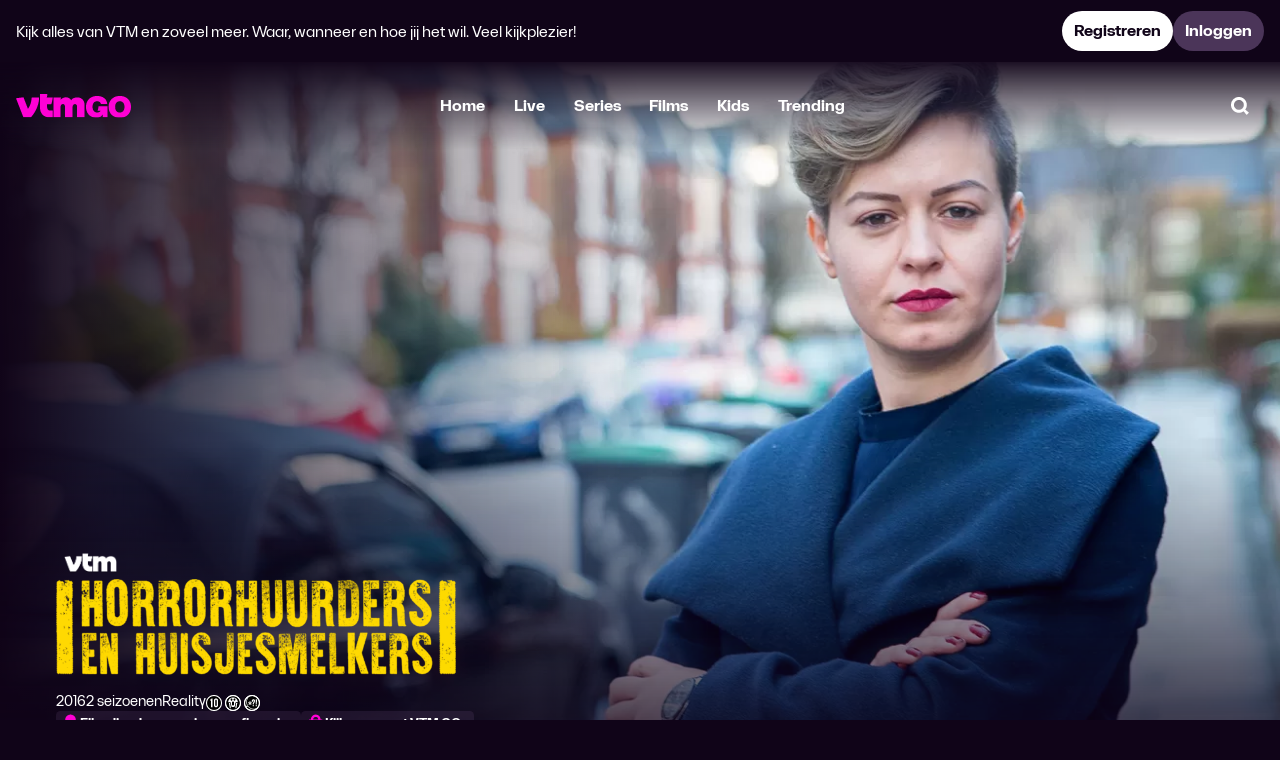

--- FILE ---
content_type: text/html;charset=UTF-8
request_url: https://www.vtmgo.be/vtmgo/horrorhuurders-en-huisjesmelkers~ee206438-d24c-4aa8-88af-72cb5a12f36d
body_size: 74981
content:
<!DOCTYPE html>
<html dir="ltr" lang="nl-be" class="no-js lfvp layout--detailv3 theme--vtmgo layout--user-not-loggedin">
	<head>
		
<meta charset="utf-8" />
<meta name="viewport" content="width=device-width, initial-scale=1, shrink-to-fit=no" />
<meta http-equiv="x-ua-compatible" content="ie=edge" />
<script nonce="572FjRjCsEuR1iJeuVVXIg==">
	window.App = window.App || {};
	window.App.players = window.App.players || {};
</script>
<script nonce="572FjRjCsEuR1iJeuVVXIg==">
		(function(w, d) {
	  w.PushEngage = w.PushEngage || [];
	  w._peq = w._peq || [];
	  PushEngage.push(['init', {
	      appId: "bc0e50d374c903dd359ab7f99f990334",
	  }]);

	  var e = d.createElement('script');

	  e.src = 'https://clientcdn.pushengage.com/sdks/pushengage-web-sdk.js';
	  e.async = true;
	  e.type = 'text/javascript';
	  d.head.appendChild(e);
	})(window, document);
</script>
<link rel="preconnect" href="https://videoplayer.dpgmedia.net" />

	<link href="https://myprivacy-static.dpgmedia.net" rel="preconnect" />
<script nonce="572FjRjCsEuR1iJeuVVXIg==">
	window._privacy = window._privacy || [];

	window.cmpProperties = {
		baseUrl: "https:\/\/www.vtmgo.be",
		cmpCname: "https:\/\/cmp.vtmgo.be",
	}
</script>
<script src="https://myprivacy-static.dpgmedia.net/consent.js" async nonce="572FjRjCsEuR1iJeuVVXIg=="></script>

	



	
	
	
	<link rel="preload" href="https://www.vtmgo.be/vtmgo/static/570e24d65e0a46bf73bd891eea7eb43c/fonts/VTMSpacelandUntwisted-Regular-v2.woff2" as="font" type="font/woff2" crossorigin />
<link rel="preload" href="https://www.vtmgo.be/vtmgo/static/570e24d65e0a46bf73bd891eea7eb43c/fonts/VTMSpacelandUntwisted-Bold-v2.woff2" as="font" type="font/woff2" crossorigin />
<link rel="preload" href="https://www.vtmgo.be/vtmgo/static/570e24d65e0a46bf73bd891eea7eb43c/fonts/VTMSpacelandUntwisted-Heavy-v2.woff2" as="font" type="font/woff2" crossorigin />
<link rel="preload" href="https://www.vtmgo.be/vtmgo/static/570e24d65e0a46bf73bd891eea7eb43c/fonts/VTMSpacelandHero-Heavy-v2.woff2" as="font" type="font/woff2" crossorigin />
<link rel="preload" href="https://www.vtmgo.be/vtmgo/static/570e24d65e0a46bf73bd891eea7eb43c/fonts/VTMSpaceland-Heavy-v2.woff2" as="font" type="font/woff2" crossorigin />
<style>
	@font-face {
		font-family: 'VTM Spaceland Untwisted';
		font-style: normal;
		font-weight: 400;
		font-display: swap;
		src: url("https://www.vtmgo.be/vtmgo/static/570e24d65e0a46bf73bd891eea7eb43c/fonts/VTMSpacelandUntwisted-Regular-v2.woff2") format('woff2');
	}

	@font-face {
		font-family: 'VTM Spaceland Untwisted';
		font-style: normal;
		font-weight: 700;
		font-display: swap;
		src: url("https://www.vtmgo.be/vtmgo/static/570e24d65e0a46bf73bd891eea7eb43c/fonts/VTMSpacelandUntwisted-Bold-v2.woff2") format('woff2');
	}

	@font-face {
		font-family: 'VTM Spaceland Untwisted';
		font-style: normal;
		font-weight: 900;
		font-display: swap;
		src: url("https://www.vtmgo.be/vtmgo/static/570e24d65e0a46bf73bd891eea7eb43c/fonts/VTMSpacelandUntwisted-Heavy-v2.woff2") format('woff2');
	}

	@font-face {
		font-family: 'VTM Spaceland Hero';
		font-style: normal;
		font-weight: 900;
		font-display: swap;
		src: url("https://www.vtmgo.be/vtmgo/static/570e24d65e0a46bf73bd891eea7eb43c/fonts/VTMSpacelandHero-Heavy-v2.woff2") format('woff2');
	}

	@font-face {
		font-family: 'VTM Spaceland';
		font-style: normal;
		font-weight: 900;
		font-display: swap;
		src: url("https://www.vtmgo.be/vtmgo/static/570e24d65e0a46bf73bd891eea7eb43c/fonts/VTMSpaceland-Heavy-v2.woff2") format('woff2');
	}

	html {
		font-feature-settings: 'rlig' on;
	}
</style>


<link href="https://www.vtmgo.be/vtmgo/static/570e24d65e0a46bf73bd891eea7eb43c/css/vtmgo.min.css" rel="stylesheet" />
<link href="https://videoplayer.dpgmedia.net/v4.8.32/player-styles.css" rel="stylesheet" />
<link href="https://videoplayer.dpgmedia.net/v4.8.32/player-ui-styles.css" rel="stylesheet" />
<meta name="apple-mobile-web-app-title" content="VTM GO" />
<meta name="application-name" content="VTM GO" />
<meta name="mobile-web-app-capable" content="yes" />
<meta name="apple-itunes-app" content="app-id=589370040" />
<meta property="al:ios:app_store_id" content="589370040" />
<meta property="fb:app_id" content="4807444969275594" />
<meta property="al:ios:app_name" content="VTM GO" />
<meta property="al:android:app_name" content="VTM GO" />
<meta property="al:android:package" content="be.vmma.vtm.zenderapp" />
<link rel="icon" sizes="32x32" href="https://www.vtmgo.be/vtmgo/static/570e24d65e0a46bf73bd891eea7eb43c/img/vtmgo/favicon.ico" />
<link rel="icon" type="image/png" sizes="32x32" href="https://www.vtmgo.be/vtmgo/static/570e24d65e0a46bf73bd891eea7eb43c/img/vtmgo/favicon-32x32.png" />
<link rel="apple-touch-icon" href="https://www.vtmgo.be/vtmgo/static/570e24d65e0a46bf73bd891eea7eb43c/img/vtmgo/apple-touch-icon-180x180.png" />
<link rel="manifest" href="https://www.vtmgo.be/vtmgo/static/570e24d65e0a46bf73bd891eea7eb43c/assets/vtmgo/manifest.json" />

		
		<title>Horrorhuurders en Huisjesmelkers - Seizoen 1 - Kijk volledige afleveringen op VTM GO </title>
		<link rel="preload" href="https://images4.persgroep.net/rcs/tdW27m7a3EKzwuJ_8aoA8kNhp40/diocontent/249632690/_fitwidth/1400?appId=038a353bad43ac27fd436dc5419c256b&amp;quality=0.8&amp;format=webp" as="image" />
		<link rel="canonical" href="https://www.vtmgo.be/vtmgo/horrorhuurders-en-huisjesmelkers~ee206438-d24c-4aa8-88af-72cb5a12f36d">
		<meta name="description" content="Door de krappe huurwoningmarkt lopen conflicten tussen huurders en verhuurders in het Verenigd Koninkrijk vaak hoog op. Een blik op beide kanten van de markt.">
		<meta property="og:title" content="Horrorhuurders en Huisjesmelkers - Seizoen 1 - Kijk volledige afleveringen op VTM GO ">
		<meta property="og:description" content="Door de krappe huurwoningmarkt lopen conflicten tussen huurders en verhuurders in het Verenigd Koninkrijk vaak hoog op. Een blik op beide kanten van de markt.">
		<meta property="og:type" content="video.tv_show">
		<meta property="og:url" content="https://www.vtmgo.be/vtmgo/horrorhuurders-en-huisjesmelkers~ee206438-d24c-4aa8-88af-72cb5a12f36d">
		
		<meta property="og:image" content="https://images2.persgroep.net/rcs/ouAvC2r9tiqNNpdkS5AmknUpYxg/diocontent/249632692/_fitwidth/426?appId=038a353bad43ac27fd436dc5419c256b&amp;quality=0.8&amp;format=webp">
		<meta property="og:image:width" content="426">
		<meta property="og:image:height" content="239">
	
	<meta property="al:ios:url" content="vtmgo://www.vtmgo.be/vtmgo/horrorhuurders-en-huisjesmelkers~ee206438-d24c-4aa8-88af-72cb5a12f36d">
	<meta property="al:android:url" content="https://www.vtmgo.be/vtmgo/horrorhuurders-en-huisjesmelkers~ee206438-d24c-4aa8-88af-72cb5a12f36d">
	<meta property="al:web:url" content="https://www.vtmgo.be/vtmgo/horrorhuurders-en-huisjesmelkers~ee206438-d24c-4aa8-88af-72cb5a12f36d">
	<meta name="robots" content="max-image-preview:standard">
	
	</head>
	<body>
		<svg><defs/><symbol id="Down" viewBox="0 0 24 24"><path d="M4.21304 13.6159L6.62154 11.4001L10.0537 15.1307L10.0537 3.78075L13.3264 3.78075L13.3264 15.1307L16.7585 11.4001L19.167 13.6159L13.0919 20.2192L10.2881 20.2192L4.21304 13.6159Z" fill="currentColor"/></symbol><symbol id="FAQ" viewBox="0 0 24 24"><path d="M11.9999 23.525L8.6499 20.175H2.1499V0.474976H21.8499V20.175H15.3499L11.9999 23.525ZM5.2999 17.025H9.9499L11.9999 19.075L14.0499 17.025H18.6999V3.62498H5.2999V17.025ZM12.0249 16.35C12.4416 16.35 12.7999 16.2 13.0999 15.9C13.3999 15.6 13.5499 15.2416 13.5499 14.825C13.5499 14.4083 13.3999 14.05 13.0999 13.75C12.7999 13.45 12.4416 13.3 12.0249 13.3C11.6082 13.3 11.2499 13.45 10.9499 13.75C10.6499 14.05 10.4999 14.4083 10.4999 14.825C10.4999 15.2416 10.6499 15.6 10.9499 15.9C11.2499 16.2 11.6082 16.35 12.0249 16.35ZM10.8499 12.5H13.1999C13.1999 12.2166 13.2166 11.975 13.2499 11.775C13.2832 11.575 13.3416 11.3833 13.4249 11.2C13.5082 11.0166 13.6207 10.8375 13.7624 10.6625C13.9041 10.4875 14.0832 10.3 14.2999 10.1C14.7166 9.68331 15.0457 9.27081 15.2874 8.86248C15.5291 8.45414 15.6499 7.95831 15.6499 7.37498C15.6499 6.39164 15.3332 5.63331 14.6999 5.09998C14.0666 4.56664 13.2749 4.29998 12.3249 4.29998C11.3249 4.29998 10.4832 4.58748 9.7999 5.16248C9.11657 5.73748 8.63324 6.43331 8.3499 7.24998L10.5499 8.07498C10.6832 7.72498 10.8791 7.38748 11.1374 7.06248C11.3957 6.73748 11.7416 6.57498 12.1749 6.57498C12.4916 6.57498 12.7457 6.67081 12.9374 6.86248C13.1291 7.05414 13.2249 7.28331 13.2249 7.54998C13.2249 7.78331 13.1374 8.03748 12.9624 8.31248C12.7874 8.58748 12.5916 8.81664 12.3749 8.99998C12.0416 9.29998 11.7791 9.56664 11.5874 9.79998C11.3957 10.0333 11.2416 10.275 11.1249 10.525C11.0082 10.775 10.9332 11.0541 10.8999 11.3625C10.8666 11.6708 10.8499 12.05 10.8499 12.5Z" fill="currentColor"/></symbol><symbol id="Menu" viewBox="0 0 24 24"><path d="M2.90918 3.63635H21.091V7.27272H2.90918V3.63635Z" fill="currentColor"/><path d="M2.90918 10.1818H21.091V13.8182H2.90918V10.1818Z" fill="currentColor"/><path d="M2.90918 16.7273H16.0001V20.3636H2.90918V16.7273Z" fill="currentColor"/></symbol><symbol id="Subscription" viewBox="0 0 24 24"><path d="M10.1804 8.63214V15.3821L15.2429 12.0071L10.1804 8.63214Z" fill="currentColor"/><path fill-rule="evenodd" clip-rule="evenodd" d="M8.57226 20.4875L11.993 23.844L15.4138 20.4875H20.4735V15.4278L23.844 12.007L20.4735 8.58626V3.52651H15.4138L11.993 0.156006L8.57226 3.52651H3.51251V8.58626L0.156006 12.007L3.51251 15.4278V20.4875H8.57226ZM14.2953 17.8375L11.993 20.1395L9.69076 17.8375H6.16251V14.3093L3.86051 12.007L6.16251 9.70475V6.17651H9.69076L11.993 3.87451L14.2953 6.17651H17.8235V9.70475L20.1255 12.007L17.8235 14.3093V17.8375H14.2953Z" fill="currentColor"/></symbol><symbol id="Up" viewBox="0 0 24 24"><path d="M19.1668 10.3841L16.7583 12.5999L13.3262 8.86932L13.3262 20.2192L10.0535 20.2192L10.0535 8.86932L6.62139 12.5999L4.21289 10.3841L10.2879 3.78075L13.0918 3.78075L19.1668 10.3841Z" fill="currentColor"/></symbol><symbol id="activate" viewBox="0 0 24 24"><path d="M18.775 16.2362C19.5761 14.9584 20 13.4922 20 11.9986C20 7.58625 16.411 4 11.9986 4C10.5047 4 9.03863 4.42117 7.76082 5.22227L7.57526 5.33856L6.35299 4.11629L4.11629 6.35024L5.34131 7.57251L5.22502 7.7611C4.42392 9.03863 4 10.502 4 11.9986C4 16.4082 7.589 19.9973 11.9986 19.9973C13.4953 19.9973 14.9586 19.5733 16.2362 18.7722L16.4247 18.6559L17.647 19.8782L19.881 17.6443L18.6587 16.422L18.775 16.2364V16.2362ZM14.13 16.8959C13.451 17.1926 12.7359 17.3394 11.9986 17.3394C9.05237 17.3394 6.65512 14.9449 6.65512 11.9986C6.65512 11.2613 6.80467 10.5463 7.10131 9.86722L7.26213 9.49581L14.5014 16.7351L14.13 16.8959ZM16.8987 14.1273L16.7351 14.5014L9.49581 7.26213L9.86997 7.09856C10.5463 6.80467 11.2613 6.65512 11.9986 6.65512C14.9449 6.65512 17.3421 9.05237 17.3421 11.9986C17.3421 12.7332 17.1926 13.451 16.8987 14.1273Z" fill="currentColor"/></symbol><symbol id="addToList" viewBox="0 0 24 24"><path d="M21 10.2198V13.7802H13.7802V21H10.2229V13.7802H3V10.2198H10.2229V3H13.7802V10.2198H21Z" fill="currentColor"/></symbol><symbol id="addedToList" viewBox="0 0 24 24"><path fill-rule="evenodd" clip-rule="evenodd" d="M21.5 7.42041L9.84735 19.0731L2.49998 11.7257L4.99346 9.23219L9.84735 14.0861L19.0065 4.92694L21.5 7.42041Z" fill="currentColor"/></symbol><symbol id="airplay" viewBox="0 0 24 24"><path d="M5.96583 20.4686L11.9456 14.4889L17.9253 20.4686H5.96583ZM2.94556 18.847V4.00916H20.9456V18.847H17.3983V16.0902H18.1888V6.76591H5.70231V16.0902H6.49285V18.847H2.94556Z" fill="currentColor"/></symbol><symbol id="angleDown" viewBox="0 0 24 24"><path d="M13.0051 15.9311H10.9973L5 9.93622L6.86513 8.06891L12 13.2038L17.1349 8.06891L19 9.93622L13.0051 15.9311Z" fill="currentColor"/></symbol><symbol id="angleLeft" viewBox="0 0 24 24"><path d="M8.06909 13.0051L8.06909 10.9973L14.064 5L15.9313 6.86513L10.7964 12L15.9313 17.1349L14.064 19L8.06909 13.0051Z" fill="currentColor"/></symbol><symbol id="angleRight" viewBox="0 0 24 24"><path d="M15.931 10.9949V13.0027L9.93616 19L8.06885 17.1349L13.2037 12L8.06885 6.86513L9.93616 5L15.931 10.9949Z" fill="currentColor"/></symbol><symbol id="angleUp" viewBox="0 0 24 24"><path d="M10.9949 8.0689L13.0027 8.0689L19 14.0638L17.1349 15.9311L12 10.7962L6.86513 15.9311L5 14.0638L10.9949 8.0689Z" fill="currentColor"/></symbol><symbol id="back" viewBox="0 0 24 24"><path d="M10.6941 4.52304L12.91 6.93154L9.17939 10.3637H20.5293V13.6364H9.17939L12.91 17.0685L10.6941 19.477L4.09082 13.402V10.5981L10.6941 4.52304Z" fill="currentColor"/></symbol><symbol id="backToLive" viewBox="0 0 24 24"><path d="M11.1727 20.6625C12.2253 20.6625 13.2171 20.4619 14.148 20.0606C15.079 19.6594 15.8888 19.1153 16.5774 18.4284L14.7804 16.6404C13.7954 17.6218 12.5942 18.1125 11.1767 18.1125C9.76428 18.1125 8.56747 17.62 7.58622 16.635C6.60485 15.65 6.11416 14.4487 6.11416 13.0312C6.11416 11.6189 6.60666 10.4221 7.59166 9.44081C8.57666 8.45944 9.77791 7.96875 11.1954 7.96875H11.2892L10.2767 8.9625L11.6642 10.4062L15.3767 6.69375L11.6642 3L10.2767 4.44375L11.2704 5.41875H11.1954C10.144 5.41875 9.1546 5.61888 8.2271 6.01913C7.2996 6.41925 6.48753 6.9645 5.79091 7.65488C5.09429 8.34525 4.54591 9.15231 4.14579 10.0761C3.74554 10.9998 3.54541 11.9852 3.54541 13.0324C3.54541 14.0795 3.74554 15.0677 4.14579 15.9969C4.54591 16.9262 5.09116 17.736 5.78154 18.4264C6.47191 19.1167 7.28041 19.662 8.20703 20.0621C9.13366 20.4624 10.1222 20.6625 11.1727 20.6625Z" fill="currentColor"/><path d="M17.0676 6.69375L14.7989 8.9625L16.1864 10.4062L19.8989 6.69375L16.1864 3L14.7989 4.44375L17.0676 6.69375Z" fill="currentColor"/><path d="M16.8449 11.7819H18.9106V12.4424H17.6544V12.8013H18.6891V13.4122H17.6544V13.7941H18.922V14.4546H16.8449V11.7819Z" fill="currentColor"/><path d="M14.8975 11.7819H13.9811L14.718 14.4546H15.9246L16.6615 11.7819H15.7451L15.3213 13.7559L14.8975 11.7819Z" fill="currentColor"/><path d="M13.0118 11.7819H13.7984V14.4546H13.0118V11.7819Z" fill="currentColor"/><path d="M11.5985 11.7819H10.8119V14.4546H12.7859V13.7826H11.5985V11.7819Z" fill="currentColor"/></symbol><symbol id="backToStart" viewBox="0 0 24 24"><path d="M9.29625 20.0606C10.2271 20.4619 11.2189 20.6625 12.2715 20.6625C13.322 20.6625 14.3106 20.4624 15.2372 20.0621C16.1638 19.662 16.9723 19.1167 17.6627 18.4264C18.3531 17.736 18.8983 16.9262 19.2984 15.9969C19.6987 15.0677 19.8988 14.0795 19.8988 13.0324C19.8988 11.9852 19.6987 10.9998 19.2984 10.0761C18.8983 9.15231 18.3499 8.34525 17.6533 7.65488C16.9567 6.9645 16.1446 6.41925 15.2171 6.01913C14.2896 5.61888 13.3002 5.41875 12.2488 5.41875H12.1738L13.1676 4.44375L11.7801 3L8.06756 6.69375L11.7801 10.4062L13.1676 8.9625L12.1551 7.96875H12.2488C13.6663 7.96875 14.8676 8.45944 15.8526 9.44081C16.8376 10.4221 17.3301 11.6189 17.3301 13.0312C17.3301 14.4487 16.8394 15.65 15.858 16.635C14.8767 17.62 13.6799 18.1125 12.2676 18.1125C10.8501 18.1125 9.64881 17.6218 8.66381 16.6404L6.86681 18.4284C7.55544 19.1153 8.36525 19.6594 9.29625 20.0606Z" fill="currentColor"/><path d="M13.833 12.5073H13.035V11.7819H15.4328V12.5073H14.6348V14.4546H13.833V12.5073Z" fill="currentColor"/><path fill-rule="evenodd" clip-rule="evenodd" d="M11.978 11.7819H10.5882V14.4546H11.3595V13.6681H11.5637L12.1078 14.4546H13.0127L12.3312 13.5077C12.4432 13.4695 12.5412 13.4103 12.6252 13.3301C12.7092 13.2487 12.7735 13.1513 12.818 13.0381C12.8638 12.9248 12.8867 12.8013 12.8867 12.6677C12.8867 12.4971 12.8454 12.3451 12.7626 12.2114C12.6812 12.0765 12.5711 11.9715 12.4324 11.8964C12.2936 11.8201 12.1422 11.7819 11.978 11.7819ZM11.978 13.04C11.9195 13.0692 11.8533 13.0839 11.7795 13.0839H11.3595V12.3737H11.7604C11.838 12.3737 11.9074 12.389 11.9685 12.4195C12.0308 12.4488 12.0792 12.4908 12.1135 12.5455C12.1479 12.599 12.1651 12.6601 12.1651 12.7288C12.1651 12.7975 12.1485 12.8592 12.1155 12.914C12.0824 12.9674 12.0365 13.0094 11.978 13.04Z" fill="currentColor"/><path fill-rule="evenodd" clip-rule="evenodd" d="M8.44201 11.7819H9.69055L10.4046 14.4546H9.57982L9.44237 13.8704H8.69019L8.55273 14.4546H7.72801L8.44201 11.7819ZM9.30301 13.2824L9.06628 12.2782L8.82955 13.2824H9.30301Z" fill="currentColor"/><path d="M5.55151 12.5073H6.34951V14.4546H7.15133V12.5073H7.94933V11.7819H5.55151V12.5073Z" fill="currentColor"/><path d="M4.27897 14.5194C4.03079 14.5194 3.81569 14.4806 3.63369 14.403C3.45169 14.3253 3.31169 14.214 3.21369 14.0689C3.11697 13.9225 3.0686 13.7482 3.0686 13.5458H3.87042C3.87424 13.6476 3.91179 13.7259 3.98306 13.7806C4.0556 13.8353 4.15424 13.8627 4.27897 13.8627C4.41515 13.8627 4.51951 13.8417 4.59206 13.7997C4.66588 13.7564 4.70279 13.696 4.70279 13.6183C4.70279 13.5636 4.67924 13.5216 4.63215 13.4923C4.58633 13.4618 4.52715 13.4408 4.4546 13.4293C4.38333 13.4166 4.28279 13.4045 4.15297 13.3931C3.93406 13.374 3.75333 13.3472 3.61079 13.3129C3.46824 13.2772 3.34479 13.2066 3.24042 13.101C3.13606 12.9941 3.08388 12.8382 3.08388 12.6332C3.08388 12.4474 3.13224 12.2858 3.22897 12.1483C3.32697 12.0096 3.46569 11.9033 3.64515 11.8295C3.82588 11.7544 4.03715 11.7169 4.27897 11.7169C4.51442 11.7169 4.72124 11.7544 4.89942 11.8295C5.0776 11.9046 5.21506 12.0109 5.31179 12.1483C5.40979 12.2858 5.45879 12.4462 5.45879 12.6294H4.66842C4.65315 12.5442 4.61179 12.4805 4.54433 12.4385C4.47815 12.3952 4.38969 12.3736 4.27897 12.3736C4.14406 12.3736 4.04415 12.3927 3.97924 12.4309C3.91433 12.4678 3.88188 12.5238 3.88188 12.5989C3.88188 12.6536 3.90479 12.6956 3.9506 12.7249C3.99642 12.7542 4.05433 12.7745 4.12433 12.786C4.1956 12.7962 4.29551 12.8063 4.42406 12.8165C4.64297 12.8343 4.82433 12.8611 4.96815 12.8967C5.11197 12.9311 5.23669 13.003 5.34233 13.1124C5.44797 13.2206 5.50079 13.3803 5.50079 13.5916C5.50079 13.7825 5.45242 13.9473 5.35569 14.0861C5.25897 14.2248 5.11897 14.3317 4.93569 14.4068C4.75242 14.4819 4.53351 14.5194 4.27897 14.5194Z" fill="currentColor"/><path d="M6.37659 6.69375L8.64534 8.9625L7.25784 10.4062L3.54534 6.69375L7.25784 3L8.64534 4.44375L6.37659 6.69375Z" fill="currentColor"/></symbol><symbol id="bin" viewBox="0 0 24 24"><path d="M11.301 16.0909H9V9.54545H11.301V16.0909Z" fill="currentColor"/><path d="M15 16.0909H12.7202V9.54545H15V16.0909Z" fill="currentColor"/><path fill-rule="evenodd" clip-rule="evenodd" d="M15 3H9V4.63636H3V7.90909H4.09091V17.7273L7.36364 21H16.6364L19.9091 17.7273V7.90909H21V4.63636H15V3ZM16.6364 7.90909V17.7273H7.36364V7.90909H16.6364Z" fill="currentColor"/></symbol><symbol id="catalog" viewBox="0 0 24 24"><path d="M3 11.1818V3H11.1818V11.1818H3ZM6.27273 6.27273V7.90909H7.90909V6.27273H6.27273Z" fill="currentColor"/><path d="M3 21V12.8182H11.1818V21H3ZM6.27273 16.0909V17.7273H7.90909V16.0909H6.27273Z" fill="currentColor"/><path d="M12.8182 3V11.1818H21V3H12.8182ZM17.7273 6.27273V7.90909H16.0909V6.27273H17.7273Z" fill="currentColor"/><path d="M12.8182 21V12.8182H21V17.7273L17.7273 21H12.8182ZM16.0909 16.0909V17.7273H17.7273V16.0909H16.0909Z" fill="currentColor"/></symbol><symbol id="check" viewBox="0 0 24 24"><path fill-rule="evenodd" clip-rule="evenodd" d="M17.5207 9.61162L10.909 16.2233L6.75195 12.0662L9.06612 9.752L10.909 11.5949L15.2065 7.29745L17.5207 9.61162Z" fill="currentColor"/></symbol><symbol id="checkCircleOff" viewBox="0 0 24 24"><path d="M11.9182 20.9182C10.6719 20.9182 9.49837 20.6855 8.39752 20.22C7.2968 19.7544 6.34117 19.1163 5.53063 18.3058C4.7201 17.4953 4.08202 16.5396 3.61642 15.4389C3.15095 14.3381 2.91821 13.1645 2.91821 11.9182C2.91821 10.6685 3.15135 9.49502 3.61763 8.39794C4.08404 7.30085 4.72427 6.3461 5.5383 5.53368C6.35234 4.72125 7.30797 4.08224 8.40519 3.61664C9.50254 3.15103 10.6735 2.91823 11.9182 2.91823C13.1679 2.91823 14.3415 3.1509 15.4391 3.61623C16.5367 4.0817 17.4916 4.72052 18.3038 5.53267C19.1159 6.34482 19.7547 7.29991 20.2202 8.39794C20.6855 9.49596 20.9182 10.6699 20.9182 11.9198C20.9182 13.1699 20.6854 14.342 20.2198 15.4361C19.7542 16.5301 19.1152 17.4841 18.3028 18.2981C17.4903 19.1122 16.5356 19.7524 15.4385 20.2188C14.3414 20.6851 13.168 20.9182 11.9182 20.9182ZM11.9136 18.1738C13.6724 18.1738 15.1555 17.5717 16.3629 16.3676C17.5702 15.1633 18.1738 13.6817 18.1738 11.9229C18.1738 10.164 17.5717 8.68092 16.3676 7.47352C15.1633 6.26625 13.6817 5.66262 11.9229 5.66262C10.164 5.66262 8.6809 6.26471 7.4735 7.46888C6.26624 8.67318 5.66261 10.1548 5.66261 11.9136C5.66261 13.6724 6.26469 15.1555 7.46886 16.3629C8.67317 17.5702 10.1547 18.1738 11.9136 18.1738Z" fill="currentColor"/></symbol><symbol id="checkCircleOn" viewBox="0 0 24 24"><path d="M8.4793 20.3018C9.58016 20.7673 10.7537 21 12 21C13.2498 21 14.4232 20.7669 15.5203 20.3006C16.6174 19.8342 17.5721 19.1939 18.3846 18.3799C19.197 17.5659 19.836 16.6119 20.3016 15.5179C20.7672 14.4237 21 13.2517 21 12.0016C21 10.7517 20.7673 9.57774 20.302 8.47971C19.8365 7.38168 19.1977 6.42659 18.3856 5.61444C17.5734 4.80229 16.6185 4.16348 15.5209 3.69801C14.4233 3.23267 13.2496 3 12 3C10.7553 3 9.58433 3.2328 8.48697 3.69841C7.38975 4.16401 6.43413 4.80303 5.62009 5.61545C4.80605 6.42787 4.16583 7.38262 3.69942 8.47971C3.23314 9.57679 3 10.7502 3 12C3 13.2463 3.23274 14.4198 3.69821 15.5207C4.16381 16.6214 4.80188 17.577 5.61242 18.3876C6.42296 19.1981 7.37859 19.8362 8.4793 20.3018ZM10.8946 16.0112L7 12.1166L8.81614 10.2803L10.8946 12.3587L15.2534 8L17.0493 9.83632L10.8946 16.0112Z" fill="currentColor"/></symbol><symbol id="checkOff" viewBox="0 0 24 24"><path d="M5.97502 20.9454C5.1267 20.9454 4.40967 20.6525 3.82393 20.0668C3.23818 19.481 2.94531 18.764 2.94531 17.9157V5.97511C2.94531 5.12664 3.23818 4.40961 3.82393 3.82402C4.40967 3.23828 5.1267 2.9454 5.97502 2.9454H17.9156C18.7641 2.9454 19.4811 3.23828 20.0667 3.82402C20.6524 4.40961 20.9453 5.12664 20.9453 5.97511V17.9157C20.9453 18.764 20.6524 19.481 20.0667 20.0668C19.4811 20.6525 18.7641 20.9454 17.9156 20.9454H5.97502ZM5.97502 17.9157H17.9156V5.97511H5.97502V17.9157Z" fill="currentColor"/></symbol><symbol id="checkOn" viewBox="0 0 24 24"><path fill-rule="evenodd" clip-rule="evenodd" d="M3.87861 20.1214C4.46436 20.7071 5.18139 21 6.0297 21H17.9703C18.8188 21 19.5358 20.7071 20.1214 20.1214C20.7071 19.5356 21 18.8186 21 17.9703V6.0297C21 5.18124 20.7071 4.46421 20.1214 3.87861C19.5358 3.29287 18.8188 3 17.9703 3H6.0297C5.18139 3 4.46436 3.29287 3.87861 3.87861C3.29287 4.46421 3 5.18124 3 6.0297V17.9703C3 18.8186 3.29287 19.5356 3.87861 20.1214ZM10.8946 16.0112L17.0493 9.83632L15.2534 8L10.8946 12.3587L8.81614 10.2803L7 12.1166L10.8946 16.0112Z" fill="currentColor"/></symbol><symbol id="chromecastOff" viewBox="0 0 24 24"><path d="M21 18.9814H14.1001C14.1001 18.5488 14.071 18.1058 14.0129 17.6523C13.9547 17.1988 13.8767 16.7488 13.7791 16.3023H18.3209V7.67907H5.67907V8.1814C5.2186 8.08372 4.76512 8.00698 4.3186 7.95116C3.87209 7.89535 3.43256 7.86744 3 7.86744V5H21V18.9814ZM3 18.9814V16.4488C3.69307 16.4488 4.2884 16.6977 4.78598 17.1954C5.2837 17.693 5.53256 18.2883 5.53256 18.9814H3ZM7.03954 18.9814C7.03954 17.8512 6.64151 16.8953 5.84546 16.114C5.04956 15.3326 4.10107 14.9419 3 14.9419V12.9116C4.68084 12.9116 6.11267 13.5003 7.29551 14.6777C8.47835 15.8551 9.06977 17.2897 9.06977 18.9814H7.03954ZM10.5767 18.9814C10.5767 17.9375 10.3779 16.958 9.98023 16.0428C9.58256 15.1274 9.0397 14.3214 8.35165 13.6247C7.66374 12.928 6.86079 12.3838 5.94279 11.9922C5.02479 11.6005 4.04386 11.4047 3 11.4047V9.37442C4.32488 9.37442 5.56988 9.62572 6.735 10.1283C7.89998 10.6309 8.91837 11.3169 9.79019 12.1862C10.662 13.0553 11.3459 14.0717 11.842 15.2353C12.338 16.3989 12.586 17.6476 12.586 18.9814H10.5767Z" fill="currentColor"/></symbol><symbol id="chromecastOn" viewBox="0 0 24 24"><path d="M21 18.9814H14.1001C14.1001 18.5488 14.071 18.1058 14.0129 17.6523C13.9547 17.1988 13.8767 16.7488 13.7791 16.3023H18.3209V7.67907H5.67907V8.1814C5.2186 8.08372 4.76512 8.00698 4.3186 7.95116C3.87209 7.89535 3.43256 7.86744 3 7.86744V5H21V18.9814ZM3 18.9814V16.4488C3.69307 16.4488 4.2884 16.6977 4.78598 17.1954C5.2837 17.693 5.53256 18.2883 5.53256 18.9814H3ZM7.03954 18.9814C7.03954 17.8512 6.64151 16.8954 5.84546 16.114C5.04956 15.3326 4.10107 14.9419 3 14.9419V12.9116C4.68084 12.9116 6.11267 13.5003 7.29551 14.6777C8.47835 15.8551 9.06977 17.2897 9.06977 18.9814H7.03954ZM10.5767 18.9814C10.5767 17.9375 10.3779 16.958 9.98023 16.0428C9.58256 15.1274 9.0397 14.3214 8.35165 13.6247C7.66374 12.928 6.86079 12.3838 5.94279 11.9922C5.02479 11.6005 4.04386 11.4047 3 11.4047V9.37442C4.32488 9.37442 5.56988 9.62572 6.735 10.1283C7.89998 10.6309 8.91837 11.3169 9.79019 12.1862C10.662 13.0553 11.3459 14.0717 11.842 15.2353C12.338 16.3989 12.586 17.6476 12.586 18.9814H10.5767Z" fill="currentColor"/><path d="M8.58997 9.36364C10.7072 10.6042 12.38 12.5213 13.3116 14.8182H16.6364V9.36364H8.58997Z" fill="currentColor"/></symbol><symbol id="clearInput" viewBox="0 0 24 24"><path d="M9.29596 16.1973L12 13.4933L14.704 16.1973L16.1973 14.704L13.4933 12L16.1973 9.29596L14.704 7.80269L12 10.5067L9.29596 7.80269L7.80269 9.29596L10.5067 12L7.80269 14.704L9.29596 16.1973ZM12 21C10.7537 21 9.58016 20.7673 8.4793 20.3018C7.37859 19.8362 6.42296 19.1981 5.61242 18.3876C4.80188 17.577 4.16381 16.6214 3.69821 15.5207C3.23274 14.4198 3 13.2463 3 12C3 10.7502 3.23314 9.57679 3.69942 8.47971C4.16583 7.38262 4.80605 6.42787 5.62009 5.61545C6.43413 4.80303 7.38975 4.16401 8.48697 3.69841C9.58433 3.2328 10.7553 3 12 3C13.2496 3 14.4233 3.23267 15.5209 3.69801C16.6185 4.16348 17.5734 4.80229 18.3856 5.61444C19.1977 6.42659 19.8365 7.38168 20.302 8.47971C20.7673 9.57774 21 10.7517 21 12.0016C21 13.2517 20.7672 14.4237 20.3016 15.5179C19.836 16.6119 19.197 17.5659 18.3846 18.3799C17.5721 19.1939 16.6174 19.8342 15.5203 20.3006C14.4232 20.7669 13.2498 21 12 21ZM11.9954 18.2556C13.7542 18.2556 15.2373 17.6535 16.4447 16.4494C17.652 15.245 18.2556 13.7635 18.2556 12.0046C18.2556 10.2458 17.6535 8.76269 16.4494 7.55529C15.245 6.34803 13.7635 5.74439 12.0046 5.74439C10.2458 5.74439 8.76269 6.34648 7.55529 7.55065C6.34803 8.75496 5.74439 10.2365 5.74439 11.9954C5.74439 13.7542 6.34648 15.2373 7.55065 16.4447C8.75496 17.652 10.2365 18.2556 11.9954 18.2556Z" fill="currentColor"/></symbol><symbol id="clock" viewBox="0 0 24 24"><path d="M14.9249 16.85L16.8999 14.925L13.3749 11.4V7.125H10.6249V12.539L14.9249 16.85ZM11.9999 22.85C10.4832 22.85 9.06665 22.566 7.75015 21.998C6.43382 21.4298 5.28874 20.6588 4.3149 19.685C3.34107 18.7112 2.57007 17.5661 2.0019 16.2497C1.4339 14.9332 1.1499 13.5167 1.1499 12C1.1499 10.4833 1.4339 9.06675 2.0019 7.75025C2.57007 6.43392 3.34107 5.28883 4.3149 4.315C5.28874 3.34117 6.43382 2.57017 7.75015 2.002C9.06665 1.434 10.4832 1.15 11.9999 1.15C13.5166 1.15 14.9332 1.434 16.2497 2.002C17.566 2.57017 18.7111 3.34117 19.6849 4.315C20.6587 5.28883 21.4297 6.43392 21.9979 7.75025C22.5659 9.06675 22.8499 10.4833 22.8499 12C22.8499 13.5167 22.5659 14.9332 21.9979 16.2497C21.4297 17.5661 20.6587 18.7112 19.6849 19.685C18.7111 20.6588 17.566 21.4298 16.2497 21.998C14.9332 22.566 13.5166 22.85 11.9999 22.85ZM11.9997 19.7C14.1332 19.7 15.9499 18.9542 17.4499 17.4625C18.9499 15.9708 19.6999 14.15 19.6999 12C19.6999 9.85 18.95 8.02917 17.4502 6.5375C15.9503 5.04583 14.1337 4.3 12.0002 4.3C9.86665 4.3 8.0499 5.04583 6.5499 6.5375C5.0499 8.02917 4.2999 9.85 4.2999 12C4.2999 14.15 5.04982 15.9708 6.54965 17.4625C8.04949 18.9542 9.86615 19.7 11.9997 19.7Z" fill="currentColor"/></symbol><symbol id="close" viewBox="0 0 24 24"><path fill-rule="evenodd" clip-rule="evenodd" d="M19.9752 6.33889L6.33883 19.9753L4.02466 17.6611L17.661 4.02472L19.9752 6.33889Z" fill="currentColor"/><path fill-rule="evenodd" clip-rule="evenodd" d="M17.661 19.9753L4.02466 6.33889L6.33883 4.02472L19.9752 17.6611L17.661 19.9753Z" fill="currentColor"/></symbol><symbol id="connect" viewBox="0 0 24 24"><path d="M8.09698 12.8879V8.24664L6.56792 9.78027L4.63647 7.86323L9.46509 3L14.2937 7.86323L12.3623 9.78027L10.8332 8.24664V12.8879H8.09698ZM14.5351 21L9.70652 16.1368L11.638 14.2197L13.167 15.7534V11.1121H15.9032V15.7534L17.4323 14.2197L19.3637 16.1368L14.5351 21Z" fill="currentColor"/></symbol><symbol id="conversation" viewBox="0 0 24 24"><path d="M5.54995 19.3V15.15H19.275V5.47498H23.425V23.525L19.2 19.3H5.54995ZM0.574951 17.525V0.474976H17.275V13.15H4.97495L0.574951 17.525ZM3.72495 9.99998H14.125V3.62498H3.72495V9.99998Z" fill="currentColor"/></symbol><symbol id="creditcard" viewBox="0 0 24 24"><path d="M1.1499 20.85V3.15002H22.8499V20.85H1.1499ZM4.2999 7.92502H19.6999V6.30002H4.2999V7.92502ZM4.2999 17.7H19.6999V11.925H4.2999V17.7Z" fill="currentColor"/></symbol><symbol id="cross" viewBox="0 0 24 24"><path fill-rule="evenodd" clip-rule="evenodd" d="M15.5398 17.8539L6.14611 8.46022L8.46028 6.14606L17.854 15.5398L15.5398 17.8539Z" fill="currentColor"/><path fill-rule="evenodd" clip-rule="evenodd" d="M6.14611 15.5398L15.5398 6.14606L17.854 8.46023L8.46028 17.8539L6.14611 15.5398Z" fill="currentColor"/></symbol><symbol id="discount" viewBox="0 0 24 24"><path d="M7.30315 11.475C6.15099 11.475 5.1749 11.0678 4.3749 10.2533C3.5749 9.43877 3.1749 8.45544 3.1749 7.30327C3.1749 6.15111 3.5749 5.17502 4.3749 4.37502C5.1749 3.57502 6.15099 3.17502 7.30315 3.17502C8.45532 3.17502 9.43865 3.57502 10.2532 4.37502C11.0677 5.17502 11.4749 6.15111 11.4749 7.30327C11.4749 8.45544 11.0677 9.43877 10.2532 10.2533C9.43865 11.0678 8.45532 11.475 7.30315 11.475ZM7.3014 8.32502C7.58574 8.32502 7.8274 8.22552 8.0264 8.02652C8.2254 7.82752 8.3249 7.58586 8.3249 7.30152C8.3249 7.01719 8.2254 6.78336 8.0264 6.60002C7.8274 6.41669 7.58574 6.32502 7.3014 6.32502C7.01707 6.32502 6.78324 6.41669 6.5999 6.60002C6.41657 6.78336 6.3249 7.01719 6.3249 7.30152C6.3249 7.58586 6.41657 7.82752 6.5999 8.02652C6.78324 8.22552 7.01707 8.32502 7.3014 8.32502ZM16.6959 20.85C15.5486 20.85 14.5666 20.4445 13.7499 19.6335C12.9332 18.8225 12.5249 17.8434 12.5249 16.696C12.5249 15.5487 12.9322 14.5709 13.7467 13.7625C14.5612 12.9542 15.5445 12.55 16.6967 12.55C17.8488 12.55 18.8291 12.9555 19.6374 13.7665C20.4457 14.5775 20.8499 15.5567 20.8499 16.704C20.8499 17.8514 20.4444 18.8292 19.6334 19.6375C18.8224 20.4459 17.8432 20.85 16.6959 20.85ZM16.6984 17.7C16.9827 17.7 17.2166 17.6022 17.3999 17.4065C17.5832 17.211 17.6749 16.9735 17.6749 16.694C17.6749 16.4147 17.5832 16.1792 17.3999 15.9875C17.2166 15.7959 16.9827 15.7 16.6984 15.7C16.4141 15.7 16.1724 15.7979 15.9734 15.9935C15.7744 16.189 15.6749 16.4265 15.6749 16.706C15.6749 16.9854 15.7744 17.2209 15.9734 17.4125C16.1724 17.6042 16.4141 17.7 16.6984 17.7ZM5.3499 20.85L3.1499 18.65L18.6749 3.15002L20.8499 5.32502L5.3499 20.85Z" fill="currentColor"/></symbol><symbol id="dots" viewBox="0 0 24 24"><path d="M19 10C20.1046 10 21 10.8954 21 12C21 13.1046 20.1046 14 19 14C17.8954 14 17 13.1046 17 12C17 10.8954 17.8954 10 19 10ZM12 10C13.1046 10 14 10.8954 14 12C14 13.1046 13.1046 14 12 14C10.8954 14 10 13.1046 10 12C10 10.8954 10.8954 10 12 10ZM5 10C6.10457 10 7 10.8954 7 12C7 13.1046 6.10457 14 5 14C3.89543 14 3 13.1046 3 12C3 10.8954 3.89543 10 5 10Z" fill="currentColor"/></symbol><symbol id="download" viewBox="0 0 24 24"><path fill-rule="evenodd" clip-rule="evenodd" d="M17.7 14.5V17.7H6.3V14.5H3V17.7L6.3 21H17.7L21 17.7V14.5H17.7Z" fill="currentColor"/><path fill-rule="evenodd" clip-rule="evenodd" d="M13 13.9L17.8 9.1L15.5 6.8L13.6 8.6V3H10.4V8.9L7.9 6.7L5.7 9.1L11.1 13.9H13Z" fill="currentColor"/></symbol><symbol id="downloadedToDevice" viewBox="0 0 24 24"><path d="M11.291 14.5208L14.5969 11.215L13.4398 10.0579L11.291 12.2066L10.1241 11.0397L8.96704 12.1968L11.291 14.5208Z" fill="currentColor"/><path d="M5.18188 4.09091V19.9091C5.18188 20.5116 5.6703 21 6.27279 21H17.1819C17.7844 21 18.2728 20.5116 18.2728 19.9091V4.09091C18.2728 3.48842 17.7844 3 17.1819 3H6.27279C5.6703 3 5.18188 3.48842 5.18188 4.09091ZM8.45461 17.7273V6.27273H15.0001V17.7273H8.45461Z" fill="currentColor"/></symbol><symbol id="entertainment" viewBox="0 0 24 24"><path d="M9.30715 5.18182L21.071 11.5382L19.2985 14.819C19.2935 14.8286 19.2887 14.8377 19.285 14.8448L19.2382 14.9332C19.2007 15.004 19.1471 15.1049 19.0824 15.2266L19.0445 15.2979C18.9188 15.5344 18.7563 15.8401 18.5805 16.1716C18.1887 16.9105 17.7439 17.7528 17.494 18.2395L17.4915 18.2444C16.5865 19.9996 14.8496 20.5816 14.002 20.7925C13.0251 21.0354 12.0348 21.0849 11.3384 21.0849C10.852 21.0849 10.4383 21.0605 10.1882 21.0426L8.49196 20.9309L7.46242 19.5766C7.16737 19.1911 6.49082 18.2717 5.96647 17.1937C5.70431 16.6546 5.41348 15.9425 5.27126 15.147C5.13265 14.3717 5.07945 13.1931 5.69168 12.012M7.53788 8.52464L7.32784 8.91835C7.19702 9.16375 7.01702 9.50171 6.82037 9.8718C6.43012 10.6062 5.96464 11.4853 5.69168 12.012M10.0644 17.5915L10.1949 17.7632L10.4134 17.7776C10.4805 17.7825 10.5619 17.7879 10.6547 17.7929C10.8176 17.8018 11.0157 17.8097 11.234 17.8117C11.2683 17.812 11.3031 17.8121 11.3384 17.8121C11.8996 17.8121 12.5771 17.7698 13.1792 17.6245C13.1902 17.6218 13.2012 17.6192 13.2122 17.6164C13.8223 17.4647 14.3502 17.1954 14.5827 16.7445C14.6487 16.616 14.727 16.4651 14.8135 16.2994C14.8287 16.2703 14.8441 16.2407 14.8598 16.2107C15.0501 15.8468 15.2743 15.4219 15.4919 15.0107C15.4945 15.0058 15.4971 15.0009 15.4996 14.9961C15.5015 14.9925 15.5034 14.989 15.5053 14.9854C15.7455 14.5318 15.9766 14.0968 16.1443 13.7814C16.1475 13.7753 16.1507 13.7693 16.1539 13.7633C16.2284 13.6231 16.2898 13.5075 16.333 13.426C16.3781 13.3412 16.4034 13.2925 16.4034 13.2925L16.6361 12.8618L10.6555 9.63033L10.4276 10.061L10.3601 10.1875L10.1375 10.6047L9.50635 11.7919C9.50509 11.7943 9.50384 11.7966 9.50258 11.7989C9.50122 11.8015 9.49985 11.804 9.49855 11.8066C9.49598 11.8114 9.49342 11.8162 9.49091 11.821C9.36665 12.0551 9.24071 12.293 9.12044 12.5207C9.02984 12.6923 8.94245 12.8581 8.86145 13.0124C8.84607 13.0416 8.83096 13.0705 8.81607 13.0988C8.73447 13.2544 8.6604 13.3963 8.5974 13.5179C8.34847 13.9979 8.45162 14.6387 8.69738 15.2772C8.91578 15.8447 9.24687 16.4104 9.54344 16.8597C9.67893 17.0649 9.80722 17.2458 9.91429 17.3915C9.97096 17.4686 10.0217 17.5358 10.0644 17.5915ZM13.7895 14.0845C13.7908 14.0819 13.7921 14.0793 13.7933 14.0767C13.7957 14.0718 13.7979 14.0669 13.8001 14.0619C13.8981 13.8385 13.8151 13.5704 13.6017 13.4449L13.5974 13.4423C13.5949 13.441 13.5925 13.4396 13.5901 13.4382L13.5848 13.4354C13.5255 13.4036 13.463 13.3847 13.4003 13.3788C13.2207 13.3619 13.0418 13.4478 12.944 13.613C12.9412 13.6177 12.9385 13.6224 12.9359 13.6271C12.9346 13.6295 12.9332 13.6321 12.932 13.6345L12.9312 13.6359L12.9295 13.6392C12.9282 13.6417 12.927 13.6441 12.9257 13.6466C12.8088 13.8829 12.8948 14.1671 13.1246 14.2939C13.1264 14.2948 13.1281 14.2958 13.1299 14.2967C13.1324 14.2981 13.135 14.2995 13.1375 14.3008C13.1923 14.3295 13.2503 14.3464 13.3087 14.3525C13.4968 14.3719 13.6884 14.2775 13.7834 14.0962L13.7859 14.0916C13.787 14.0896 13.7879 14.0876 13.789 14.0855L13.7895 14.0845ZM12.6614 15.1791C12.6643 15.1738 12.6673 15.1683 12.6702 15.1629L10.9648 14.2382C10.962 14.2435 10.9592 14.2489 10.9565 14.2542C10.912 14.342 10.8818 14.4339 10.8652 14.5268C10.8557 14.5794 10.8507 14.6324 10.8499 14.6852C10.8448 15.0313 11.0211 15.37 11.3384 15.5517C11.3462 15.5561 11.3541 15.5605 11.3621 15.5648C11.3798 15.5744 11.3978 15.5834 11.4159 15.5918C11.6996 15.7233 12.0185 15.7032 12.2781 15.5612L12.2826 15.5587C12.3635 15.5138 12.4385 15.457 12.5049 15.3893C12.5304 15.3633 12.5546 15.3356 12.5774 15.3063C12.5827 15.2996 12.5878 15.2928 12.5929 15.2859C12.6029 15.2722 12.6127 15.2583 12.6221 15.244C12.6359 15.223 12.649 15.2014 12.6614 15.1791ZM12.0816 13.1609C12.1932 12.9304 12.1133 12.6508 11.8962 12.5205C11.8919 12.5179 11.8876 12.5154 11.8833 12.513C11.8808 12.5116 11.8782 12.5102 11.8757 12.5088C11.8175 12.477 11.7555 12.4597 11.6931 12.4541C11.5061 12.4376 11.3165 12.5338 11.2221 12.7102C11.2209 12.7126 11.2196 12.715 11.2184 12.7173L11.2161 12.7221L11.2148 12.7248C11.2133 12.7277 11.2119 12.7307 11.2106 12.7337C11.2089 12.7373 11.2072 12.741 11.2057 12.7447C11.107 12.973 11.1907 13.2424 11.4058 13.3676C11.4082 13.369 11.4106 13.3703 11.4131 13.3718C11.4157 13.3731 11.4182 13.3745 11.4207 13.3759C11.4237 13.3775 11.4268 13.3791 11.4298 13.3807C11.4869 13.4098 11.5469 13.4264 11.6068 13.4314C11.7871 13.4469 11.9665 13.3583 12.0635 13.1945C12.0656 13.1911 12.0676 13.1876 12.0695 13.1841L12.0718 13.1801L12.0743 13.1755C12.0755 13.1731 12.0767 13.1707 12.0779 13.1683C12.0792 13.1659 12.0804 13.1634 12.0816 13.1609Z" fill="currentColor"/><path d="M12.5455 5.45455L16.6364 3L21 10.0909L12.5455 5.45455ZM3 7.90909L7.90909 4.90909L4.63636 10.6364L3 7.90909Z" fill="currentColor"/></symbol><symbol id="error" viewBox="0 0 24 24"><path d="M11.0925 11.7L11.6675 15.0525H12.3375L12.9125 11.7H11.0925Z" fill="currentColor"/><path d="M11.3925 16.875C11.24 16.725 11.165 16.5225 11.165 16.2725C11.165 16.0225 11.24 15.82 11.3925 15.67C11.545 15.52 11.7475 15.445 12 15.445C12.2525 15.445 12.455 15.52 12.6075 15.67C12.76 15.82 12.835 16.0225 12.835 16.2725C12.835 16.5225 12.76 16.725 12.6075 16.875C12.455 17.025 12.2525 17.1 12 17.1C11.7475 17.1 11.545 17.025 11.3925 16.875Z" fill="currentColor"/><path fill-rule="evenodd" clip-rule="evenodd" d="M12 3L22 21H2L12 3ZM7.125 18H16.875L12 9.22501L7.125 18Z" fill="currentColor"/></symbol><symbol id="errorFilled" viewBox="0 0 24 24"><path fill-rule="evenodd" clip-rule="evenodd" d="M11.9 3L21.8 21H2L11.9 3ZM10.4 9.6H13.4L12.4533 15.1858H11.3467L10.4 9.6ZM10.523 17.2192C10.523 17.6377 10.648 17.9724 10.898 18.2234C11.148 18.4745 11.482 18.6 11.9 18.6C12.318 18.6 12.652 18.4745 12.902 18.2234C13.152 17.9724 13.2771 17.6377 13.2771 17.2192C13.2771 16.8008 13.152 16.4661 12.902 16.2151C12.652 15.964 12.318 15.8385 11.9 15.8385C11.482 15.8385 11.148 15.964 10.898 16.2151C10.648 16.4661 10.523 16.8008 10.523 17.2192Z" fill="currentColor"/></symbol><symbol id="externalLink" viewBox="0 0 24 24"><path d="M12 3H3V21H17.7273L21 17.7273V12H17.7273V17.7273H6.27273V6.27273H12V3Z" fill="currentColor"/><path d="M21 3H13.6364V6.27273H15.262L8.97177 12.1698L11.2101 14.5574L17.7273 8.44756V10.3636H21V3Z" fill="currentColor"/></symbol><symbol id="fastForward" viewBox="0 0 24 24"><path d="M14.9712 20.0606C14.0403 20.4619 13.0486 20.6625 11.996 20.6625C10.9455 20.6625 9.9569 20.4624 9.03028 20.0621C8.10365 19.662 7.29515 19.1167 6.60478 18.4264C5.9144 17.736 5.36915 16.9262 4.96903 15.9969C4.56878 15.0677 4.36865 14.0795 4.36865 13.0324C4.36865 11.9852 4.56878 10.9998 4.96903 10.0761C5.36915 9.15231 5.91753 8.34525 6.61415 7.65488C7.31078 6.9645 8.12284 6.41925 9.05034 6.01913C9.97784 5.61888 10.9673 5.41875 12.0187 5.41875H12.0937L11.0999 4.44375L12.4874 3L16.1999 6.69375L12.4874 10.4062L11.0999 8.9625L12.1124 7.96875H12.0187C10.6012 7.96875 9.3999 8.45944 8.4149 9.44081C7.4299 10.4221 6.9374 11.6189 6.9374 13.0312C6.9374 14.4487 7.42809 15.65 8.40947 16.635C9.39072 17.62 10.5875 18.1125 11.9999 18.1125C13.4174 18.1125 14.6187 17.6218 15.6037 16.6404C16.5887 15.6592 17.0812 14.4624 17.0812 13.05H19.6312C19.6312 14.1 19.4316 15.0872 19.0325 16.0116C18.6332 16.9361 18.0893 17.7417 17.4007 18.4284C16.712 19.1153 15.9022 19.6594 14.9712 20.0606Z" fill="currentColor"/><path d="M18.1687 6.82505L15.8999 9.0938L17.2874 10.5376L20.9999 6.82505L17.2874 3.1313L15.8999 4.57505L18.1687 6.82505Z" fill="currentColor"/></symbol><symbol id="fastRewind" viewBox="0 0 24 24"><path d="M9.0287 20.0606C9.95958 20.4619 10.9513 20.6625 12.004 20.6625C13.0545 20.6625 14.043 20.4624 14.9696 20.0621C15.8963 19.662 16.7048 19.1167 17.3951 18.4264C18.0855 17.736 18.6308 16.9262 19.0309 15.9969C19.4311 15.0677 19.6313 14.0795 19.6313 13.0324C19.6313 11.9852 19.4311 10.9998 19.0309 10.0761C18.6308 9.15231 18.0824 8.34525 17.3858 7.65488C16.6891 6.9645 15.8771 6.41925 14.9496 6.01913C14.0221 5.61888 13.0326 5.41875 11.9813 5.41875H11.9063L12.9 4.44375L11.5125 3L7.80001 6.69375L11.5125 10.4062L12.9 8.9625L11.8875 7.96875H11.9813C13.3988 7.96875 14.6 8.45944 15.585 9.44081C16.57 10.4221 17.0625 11.6189 17.0625 13.0312C17.0625 14.4487 16.5718 15.65 15.5905 16.635C14.6092 17.62 13.4124 18.1125 12 18.1125C10.5825 18.1125 9.38126 17.6218 8.39626 16.6404C7.41126 15.6592 6.91876 14.4624 6.91876 13.05H4.36876C4.36876 14.1 4.56833 15.0872 4.96745 16.0116C5.3667 16.9361 5.91064 17.7417 6.59926 18.4284C7.28789 19.1153 8.0977 19.6594 9.0287 20.0606Z" fill="currentColor"/><path d="M5.83125 6.82505L8.1 9.0938L6.7125 10.5376L3 6.82505L6.7125 3.1313L8.1 4.57505L5.83125 6.82505Z" fill="currentColor"/></symbol><symbol id="films" viewBox="0 0 24 24"><path d="M21.0001 6.81817L19.3637 3.54544H16.091L17.7274 6.81817H21.0001Z" fill="currentColor"/><path d="M14.4547 4.63635L16.091 7.90908H12.8183L11.1819 4.63635H14.4547Z" fill="currentColor"/><path d="M11.1819 8.99999L9.54556 5.72726H6.27284L7.9092 8.99999H11.1819Z" fill="currentColor"/><path d="M6.27284 10.0909H21.0001V17.7273L17.7274 21H6.27284L3.00011 17.7273L3 6.81817H4.63647L6.27284 10.0909ZM6.27284 13.3636V17.7273H17.7274V13.3636H6.27284Z" fill="currentColor"/></symbol><symbol id="forward" viewBox="0 0 24 24"><path d="M13.3059 19.477L11.0901 17.0685L14.8206 13.6364L3.4707 13.6363L3.4707 10.3636L14.8206 10.3636L11.0901 6.93151L13.3059 4.52301L19.9092 10.5981V13.4019L13.3059 19.477Z" fill="currentColor"/></symbol><symbol id="forward10" viewBox="0 0 24 24"><path d="M16.5222 6.69375L14.2535 8.9625L15.641 10.4062L19.3535 6.69375L15.641 3L14.2535 4.44375L16.5222 6.69375Z" fill="currentColor"/><path d="M10.6273 20.6625C11.6799 20.6625 12.6717 20.4619 13.6026 20.0606C14.5336 19.6594 15.3434 19.1153 16.032 18.4284L14.235 16.6404C13.25 17.6218 12.0487 18.1125 10.6312 18.1125C9.21887 18.1125 8.02206 17.62 7.04081 16.635C6.05944 15.65 5.56875 14.4487 5.56875 13.0312C5.56875 11.6189 6.06125 10.4221 7.04625 9.44081C8.03125 8.45944 9.2325 7.96875 10.65 7.96875H10.7437L9.73125 8.9625L11.1187 10.4062L14.8312 6.69375L11.1187 3L9.73125 4.44375L10.725 5.41875H10.65C9.59862 5.41875 8.60919 5.61888 7.68169 6.01913C6.75419 6.41925 5.94212 6.9645 5.2455 7.65488C4.54888 8.34525 4.0005 9.15231 3.60038 10.0761C3.20013 10.9998 3 11.9852 3 13.0324C3 14.0795 3.20013 15.0677 3.60038 15.9969C4.0005 16.9262 4.54575 17.736 5.23613 18.4264C5.9265 19.1167 6.735 19.662 7.66162 20.0621C8.58825 20.4624 9.57681 20.6625 10.6273 20.6625Z" fill="currentColor"/><path fill-rule="evenodd" clip-rule="evenodd" d="M12.1369 15.6567C11.6918 15.6567 11.3176 15.5618 11.0143 15.372C10.7132 15.18 10.4863 14.9051 10.3336 14.5473C10.1831 14.1873 10.1078 13.7564 10.1078 13.2545C10.1078 12.7527 10.1831 12.3229 10.3336 11.9651C10.4863 11.6051 10.7132 11.3302 11.0143 11.1404C11.3176 10.9484 11.6918 10.8524 12.1369 10.8524C12.582 10.8524 12.9551 10.9484 13.2562 11.1404C13.5594 11.3302 13.7863 11.6051 13.9369 11.9651C14.0896 12.3229 14.166 12.7527 14.166 13.2545C14.166 13.7564 14.0896 14.1873 13.9369 14.5473C13.7863 14.9051 13.5594 15.18 13.2562 15.372C12.9551 15.5618 12.582 15.6567 12.1369 15.6567ZM11.4169 13.2545C11.4169 13.6756 11.4736 13.9985 11.5871 14.2233C11.7005 14.4458 11.8838 14.5571 12.1369 14.5571C12.39 14.5571 12.5732 14.4458 12.6867 14.2233C12.8002 13.9985 12.8569 13.6756 12.8569 13.2545C12.8569 12.8335 12.8002 12.5116 12.6867 12.2891C12.5732 12.0644 12.39 11.952 12.1369 11.952C11.8838 11.952 11.7005 12.0644 11.5871 12.2891C11.4736 12.5116 11.4169 12.8335 11.4169 13.2545Z" fill="currentColor"/><path d="M7.56161 12.1615H8.26852V15.5455H9.61688V10.9636H7.56161V12.1615Z" fill="currentColor"/></symbol><symbol id="forward30" viewBox="0 0 24 24"><path d="M16.5222 6.69375L14.2535 8.9625L15.641 10.4062L19.3535 6.69375L15.641 3L14.2535 4.44375L16.5222 6.69375Z" fill="currentColor"/><path d="M10.6273 20.6625C11.6799 20.6625 12.6717 20.4619 13.6026 20.0606C14.5336 19.6594 15.3434 19.1153 16.032 18.4284L14.235 16.6404C13.25 17.6218 12.0487 18.1125 10.6312 18.1125C9.21887 18.1125 8.02206 17.62 7.04081 16.635C6.05944 15.65 5.56875 14.4487 5.56875 13.0312C5.56875 11.6189 6.06125 10.4221 7.04625 9.44081C8.03125 8.45944 9.2325 7.96875 10.65 7.96875H10.7437L9.73125 8.9625L11.1187 10.4062L14.8312 6.69375L11.1187 3L9.73125 4.44375L10.725 5.41875H10.65C9.59862 5.41875 8.60919 5.61888 7.68169 6.01913C6.75419 6.41925 5.94212 6.9645 5.2455 7.65488C4.54888 8.34525 4.0005 9.15231 3.60038 10.0761C3.20013 10.9998 3 11.9852 3 13.0324C3 14.0795 3.20013 15.0677 3.60038 15.9969C4.0005 16.9262 4.54575 17.736 5.23613 18.4264C5.9265 19.1167 6.735 19.662 7.66162 20.0621C8.58825 20.4624 9.57681 20.6625 10.6273 20.6625Z" fill="currentColor"/><path fill-rule="evenodd" clip-rule="evenodd" d="M13.705 15.6567C13.26 15.6567 12.8858 15.5618 12.5825 15.372C12.2814 15.18 12.0545 14.9051 11.9018 14.5473C11.7512 14.1873 11.676 13.7564 11.676 13.2545C11.676 12.7527 11.7512 12.3229 11.9018 11.9651C12.0545 11.6051 12.2814 11.3302 12.5825 11.1404C12.8858 10.9484 13.26 10.8524 13.705 10.8524C14.1501 10.8524 14.5232 10.9484 14.8243 11.1404C15.1276 11.3302 15.3545 11.6051 15.505 11.9651C15.6578 12.3229 15.7341 12.7527 15.7341 13.2545C15.7341 13.7564 15.6578 14.1873 15.505 14.5473C15.3545 14.9051 15.1276 15.18 14.8243 15.372C14.5232 15.5618 14.1501 15.6567 13.705 15.6567ZM12.985 13.2545C12.985 13.6756 13.0418 13.9985 13.1552 14.2233C13.2687 14.4458 13.452 14.5571 13.705 14.5571C13.9581 14.5571 14.1414 14.4458 14.2549 14.2233C14.3683 13.9985 14.425 13.6756 14.425 13.2545C14.425 12.8335 14.3683 12.5116 14.2549 12.2891C14.1414 12.0644 13.9581 11.952 13.705 11.952C13.452 11.952 13.2687 12.0644 13.1552 12.2891C13.0418 12.5116 12.985 12.8335 12.985 13.2545Z" fill="currentColor"/><path d="M8.34215 15.4473C8.63015 15.5869 8.98906 15.6567 9.41887 15.6567C9.80506 15.6567 10.1411 15.5978 10.4269 15.48C10.7127 15.36 10.932 15.1942 11.0847 14.9825C11.2396 14.7709 11.3171 14.5287 11.3171 14.256C11.3171 13.968 11.2363 13.7291 11.0749 13.5393C10.9134 13.3473 10.704 13.2175 10.4465 13.1498C10.6931 13.0909 10.8938 12.9775 11.0487 12.8095C11.2058 12.6415 11.2843 12.4276 11.2843 12.168C11.2843 11.9149 11.2112 11.6891 11.0651 11.4905C10.9189 11.292 10.7051 11.136 10.4236 11.0225C10.1443 10.9091 9.80942 10.8524 9.41887 10.8524C9.02178 10.8524 8.68033 10.9167 8.39451 11.0455C8.10869 11.172 7.88833 11.352 7.73342 11.5855C7.58069 11.8167 7.49888 12.0895 7.48797 12.4036H8.82978C8.84506 12.2662 8.90287 12.1625 9.00324 12.0927C9.10578 12.0207 9.2356 11.9847 9.39269 11.9847C9.55851 11.9847 9.68942 12.0175 9.78542 12.0829C9.88142 12.1462 9.92942 12.2378 9.92942 12.3578C9.92942 12.4647 9.89124 12.5509 9.81487 12.6164C9.74069 12.6796 9.63924 12.7113 9.51051 12.7113H8.63997V13.6538H9.44506C9.58687 13.6538 9.70251 13.6887 9.79197 13.7585C9.8836 13.8284 9.92942 13.9287 9.92942 14.0596C9.92942 14.1905 9.88251 14.2953 9.78869 14.3738C9.69706 14.4524 9.56506 14.4916 9.39269 14.4916C9.22906 14.4916 9.09924 14.4469 9.00324 14.3575C8.90724 14.268 8.84942 14.1491 8.82978 14.0007H7.48797C7.49233 14.328 7.56433 14.616 7.70397 14.8647C7.8436 15.1135 8.05633 15.3076 8.34215 15.4473Z" fill="currentColor"/></symbol><symbol id="fullscreen" viewBox="0 0 24 24"><path d="M3 21V15.0148H5.99261V18.0074H8.98522V21H3ZM15.0369 21V18.0074H18.0074V15.0148H21V21H15.0369ZM3 8.96305V3H8.98522V5.99261H5.99261V8.96305H3ZM18.0074 8.96305V5.99261H15.0369V3H21V8.96305H18.0074Z" fill="currentColor"/></symbol><symbol id="fullscreenExit" viewBox="0 0 24 24"><path d="M5.97044 21V18.0296H3V15.0148H8.98522V21H5.97044ZM15.0369 21V15.0148H21V18.0296H18.0517V21H15.0369ZM3 8.96305V5.94828H5.97044V3H8.98522V8.96305H3ZM15.0369 8.96305V3H18.0517V5.94828H21V8.96305H15.0369Z" fill="currentColor"/></symbol><symbol id="gift" viewBox="0 0 24 24"><path d="M4.83814 21V13.1202H3.27271V6.37983H7.71461C7.70157 6.26395 7.68852 6.15225 7.67548 6.04474C7.66243 5.9371 7.65591 5.82348 7.65591 5.70386C7.64286 4.94421 7.91081 4.30365 8.45976 3.78219C9.00883 3.26073 9.6671 3 10.4345 3C10.7215 3 10.9988 3.03863 11.2662 3.11588C11.5336 3.19313 11.7847 3.30258 12.0195 3.44421C12.2544 3.30258 12.512 3.19313 12.7925 3.11588C13.0729 3.03863 13.3567 3 13.6437 3C14.4046 3 15.0515 3.25912 15.5842 3.77736C16.1169 4.2956 16.3832 4.93777 16.3832 5.70386C16.3832 5.82554 16.3799 5.93717 16.3734 6.03876C16.3669 6.14022 16.3506 6.25391 16.3245 6.37983H20.7272V13.1202H19.1618V21H4.83814ZM13.6245 4.98927C13.4249 4.98927 13.251 5.05964 13.1028 5.20036C12.9546 5.34109 12.8805 5.50584 12.8805 5.69459C12.8805 5.89416 12.9546 6.06148 13.1028 6.19655C13.251 6.33161 13.4249 6.39914 13.6245 6.39914C13.8351 6.39914 14.0116 6.33161 14.154 6.19655C14.2965 6.06148 14.3677 5.89416 14.3677 5.69459C14.3677 5.50584 14.2965 5.34109 14.154 5.20036C14.0116 5.05964 13.8351 4.98927 13.6245 4.98927ZM9.69097 5.69208C9.69097 5.89127 9.76259 6.05891 9.90582 6.195C10.0491 6.33109 10.2219 6.39914 10.4244 6.39914C10.6268 6.39914 10.7998 6.33109 10.9433 6.195C11.0868 6.05891 11.1586 5.89127 11.1586 5.69208C11.1586 5.49303 11.0868 5.32609 10.9433 5.19129C10.7998 5.05661 10.6268 4.98927 10.4244 4.98927C10.2219 4.98927 10.0491 5.05661 9.90582 5.19129C9.76259 5.32609 9.69097 5.49303 9.69097 5.69208ZM5.93394 9.00644V10.4936H10.865V9.00644H5.93394ZM10.865 18.3927V13.1202H7.49937V18.3927H10.865ZM13.1349 18.3927H16.5006V13.1202H13.1349V18.3927ZM18.0856 10.4936V9.00644H13.1349V10.4936H18.0856Z" fill="currentColor"/></symbol><symbol id="giftcard" viewBox="0 0 24 24"><path d="M4.2999 17.075V18.7H19.6999V17.075H4.2999ZM4.2999 5.15H5.4249C5.35824 4.98334 5.30824 4.81933 5.2749 4.658C5.24157 4.49683 5.2249 4.3275 5.2249 4.15C5.2249 3.2125 5.55824 2.41558 6.2249 1.75925C6.89157 1.10308 7.69157 0.775002 8.6249 0.775002C9.1619 0.775002 9.65865 0.904168 10.1152 1.1625C10.5717 1.42083 10.9666 1.76667 11.2999 2.2L11.9999 3.075L12.6999 2.2C13.0332 1.76667 13.4298 1.42083 13.8897 1.1625C14.3493 0.904168 14.8444 0.775002 15.3749 0.775002C16.3082 0.775002 17.1082 1.10308 17.7749 1.75925C18.4416 2.41558 18.7749 3.2125 18.7749 4.15C18.7749 4.33333 18.7624 4.50833 18.7374 4.675C18.7124 4.84167 18.6582 5 18.5749 5.15H19.6999C20.5832 5.15 21.3291 5.45417 21.9374 6.0625C22.5457 6.67084 22.8499 7.41667 22.8499 8.3V18.7C22.8499 19.5833 22.5457 20.3292 21.9374 20.9375C21.3291 21.5458 20.5832 21.85 19.6999 21.85H4.2999C3.41657 21.85 2.67074 21.5458 2.0624 20.9375C1.45407 20.3292 1.1499 19.5833 1.1499 18.7V8.3C1.1499 7.41667 1.45407 6.67084 2.0624 6.0625C2.67074 5.45417 3.41657 5.15 4.2999 5.15ZM4.2999 13.3H19.6999V8.3H15.5999L17.2249 10.625L15.2749 12L11.9999 7.35L8.7249 12L6.7749 10.625L8.3999 8.3H4.2999V13.3ZM8.6249 5.15C8.90824 5.15 9.14574 5.05417 9.3374 4.8625C9.52907 4.67084 9.6249 4.43333 9.6249 4.15C9.6249 3.86667 9.52907 3.62917 9.3374 3.4375C9.14574 3.24583 8.90824 3.15 8.6249 3.15C8.34157 3.15 8.10407 3.24583 7.9124 3.4375C7.72074 3.62917 7.6249 3.86667 7.6249 4.15C7.6249 4.43333 7.72074 4.67084 7.9124 4.8625C8.10407 5.05417 8.34157 5.15 8.6249 5.15ZM15.3749 5.15C15.6582 5.15 15.8957 5.05417 16.0874 4.8625C16.2791 4.67084 16.3749 4.43333 16.3749 4.15C16.3749 3.86667 16.2791 3.62917 16.0874 3.4375C15.8957 3.24583 15.6582 3.15 15.3749 3.15C15.0916 3.15 14.8541 3.24583 14.6624 3.4375C14.4707 3.62917 14.3749 3.86667 14.3749 4.15C14.3749 4.43333 14.4707 4.67084 14.6624 4.8625C14.8541 5.05417 15.0916 5.15 15.3749 5.15Z" fill="currentColor"/></symbol><symbol id="hd" viewBox="0 0 24 24"><path d="M7.24285 14.4269H8.45907V12.8053H10.0807V14.4269H11.2969V9.56203H10.0807V11.5891H8.45907V9.56203H7.24285V14.4269ZM12.5942 14.4269H15.6145L16.6483 13.3931V10.5958L15.6145 9.56203H12.5942V14.4269ZM13.8104 13.2107V10.7782H15.432V13.2107H13.8104ZM2.94556 19.3526V4.63635H20.9456V19.3526H2.94556ZM5.70231 16.5958H18.1888V7.39311H5.70231V16.5958Z" fill="currentColor"/></symbol><symbol id="hide" viewBox="0 0 24 24"><path d="M15.3031 12.69L13.299 10.6858C13.3237 10.5374 13.2711 10.3951 13.1412 10.259C13.0113 10.123 12.866 10.0673 12.7052 10.092L10.8495 8.23636C11.0227 8.1745 11.2113 8.12502 11.4155 8.08791C11.6196 8.05079 11.8163 8.03224 12.0056 8.03224C12.9906 8.03224 13.8204 8.3696 14.4951 9.04432C15.1699 9.71904 15.5072 10.5489 15.5072 11.5339C15.5072 11.6984 15.4918 11.8889 15.4608 12.1054C15.4299 12.3219 15.3773 12.5168 15.3031 12.69ZM18.1794 15.5848L16.6021 13.9889C16.9856 13.6549 17.3351 13.2962 17.6505 12.9127C17.966 12.5291 18.266 12.0714 18.5505 11.5395C17.8948 10.3023 16.9974 9.30646 15.8581 8.55182C14.7189 7.79719 13.4301 7.41987 11.9918 7.41987C11.6385 7.41987 11.3196 7.43842 11.0351 7.47554C10.7505 7.51265 10.4845 7.56213 10.2371 7.62399L8.45567 5.84255C8.97526 5.63224 9.54198 5.46832 10.1558 5.35079C10.7697 5.23327 11.3844 5.1745 12 5.1745C14.0041 5.1745 15.8146 5.74351 17.4314 6.88154C19.0481 8.01956 20.2377 9.5722 21 11.5395C20.7155 12.3312 20.3196 13.0766 19.8124 13.7755C19.3052 14.4745 18.7608 15.0776 18.1794 15.5848ZM17.6227 20.3168L14.7464 17.459C14.3381 17.6075 13.9082 17.7188 13.4567 17.7931C13.0052 17.8673 12.5196 17.9044 12 17.9044C9.98351 17.9044 8.16495 17.3322 6.54433 16.1879C4.92371 15.0436 3.74227 13.4941 3 11.5395C3.23505 10.8962 3.55361 10.2714 3.95567 9.66523C4.35773 9.05904 4.8 8.50234 5.28247 7.99512L3.29691 6.00956L4.6701 4.63636L18.9773 18.9621L17.6227 20.3168ZM6.89691 9.53533C6.57526 9.89409 6.30928 10.2157 6.09897 10.5003C5.88866 10.7848 5.67835 11.1312 5.46804 11.5395C6.09019 12.8023 6.97447 13.8046 8.12091 14.5464C9.26734 15.2882 10.5604 15.659 12 15.659C12.099 15.659 12.2227 15.6559 12.3711 15.6498C12.5196 15.6436 12.699 15.6219 12.9093 15.5848L12.3897 15.0096C12.3278 15.0219 12.2642 15.0312 12.1987 15.0374C12.1333 15.0436 12.0671 15.0467 12 15.0467C11.0134 15.0467 10.1822 14.7088 9.50654 14.0329C8.8307 13.3572 8.49278 12.5261 8.49278 11.5395C8.49278 11.4848 8.48969 11.4247 8.48351 11.3593C8.47732 11.2938 8.48041 11.224 8.49278 11.1498L6.89691 9.53533Z" fill="currentColor"/></symbol><symbol id="home" viewBox="0 0 24 24"><path d="M14.2052 3H9.79485L3.00464 9.79639V20.9876L10.3512 21L20.9954 20.9876V9.79639L14.2052 3ZM17.7285 17.8877H6.26536V10.3249L11.9985 3.92412L17.7439 10.3249L17.7285 17.8877Z" fill="currentColor"/></symbol><symbol id="id" viewBox="0 0 24 24"><path d="M9.40039 13.4004C10.6001 13.4005 11.5666 13.6209 12.2998 14.0625C13.0002 14.4844 13.366 15.0469 13.3975 15.75H5.40234C5.40087 15.7829 5.4004 15.8161 5.40039 15.8496V15.75H5.40234C5.43377 15.0469 5.79957 14.4844 6.5 14.0625C7.23333 13.6209 8.20043 13.4004 9.40039 13.4004Z" fill="currentColor"/><path d="M13.4004 15.8496L13.3975 15.75H13.4004V15.8496Z" fill="currentColor"/><path d="M18.7998 14.2998H14.4004V11.75H18.7998V14.2998Z" fill="currentColor"/><path d="M9.40039 8.40039C9.95011 8.4005 10.421 8.59148 10.8125 8.97461C11.2042 9.35794 11.4004 9.83372 11.4004 10.4004C11.4003 10.9502 11.204 11.4209 10.8125 11.8125C10.4209 12.2041 9.95018 12.4003 9.40039 12.4004C8.85039 12.4004 8.37897 12.2042 7.9873 11.8125C7.59576 11.4209 7.40048 10.9502 7.40039 10.4004C7.40039 9.83372 7.59564 9.35794 7.9873 8.97461C8.37894 8.59137 8.85046 8.40039 9.40039 8.40039Z" fill="currentColor"/><path d="M18.7998 10.75H14.4004V8.2002H18.7998V10.75Z" fill="currentColor"/><path fill-rule="evenodd" clip-rule="evenodd" d="M23.2002 6.40039V17.75L19.7998 21.1504H4.40039L1 17.75V6.40039L4.40039 3H19.7998L23.2002 6.40039ZM4.40039 17.75H19.7998V6.40039H4.40039V17.75Z" fill="currentColor"/></symbol><symbol id="info" viewBox="0 0 24 24"><path d="M13.5 8.5C13.5 9.32843 12.8284 10 12 10C11.1716 10 10.5 9.32843 10.5 8.5C10.5 7.67157 11.1716 7 12 7C12.8284 7 13.5 7.67157 13.5 8.5Z" fill="currentColor"/><path d="M13.25 10.5V17H10.75V10.5H13.25Z" fill="currentColor"/><path fill-rule="evenodd" clip-rule="evenodd" d="M8.4793 20.3018C9.58016 20.7673 10.7537 21 12 21C13.2498 21 14.4232 20.7669 15.5203 20.3006C16.6174 19.8342 17.5721 19.1939 18.3846 18.3799C19.197 17.5659 19.836 16.6119 20.3016 15.5179C20.7672 14.4237 21 13.2517 21 12.0016C21 10.7517 20.7673 9.57774 20.302 8.47971C19.8365 7.38168 19.1977 6.42659 18.3856 5.61444C17.5734 4.80229 16.6185 4.16348 15.5209 3.69801C14.4233 3.23267 13.2496 3 12 3C10.7553 3 9.58433 3.2328 8.48697 3.69841C7.38975 4.16401 6.43413 4.80303 5.62009 5.61545C4.80605 6.42787 4.16583 7.38262 3.69942 8.47971C3.23314 9.57679 3 10.7502 3 12C3 13.2463 3.23274 14.4198 3.69821 15.5207C4.16381 16.6214 4.80188 17.577 5.61242 18.3876C6.42296 19.1981 7.37859 19.8362 8.4793 20.3018ZM16.4447 16.4494C15.2373 17.6535 13.7542 18.2556 11.9954 18.2556C10.2365 18.2556 8.75496 17.652 7.55065 16.4447C6.34648 15.2373 5.74439 13.7542 5.74439 11.9954C5.74439 10.2365 6.34803 8.75496 7.55529 7.55065C8.76269 6.34648 10.2458 5.74439 12.0046 5.74439C13.7635 5.74439 15.245 6.34803 16.4494 7.55529C17.6535 8.76269 18.2556 10.2458 18.2556 12.0046C18.2556 13.7635 17.652 15.245 16.4447 16.4494Z" fill="currentColor"/></symbol><symbol id="infoWarning" viewBox="0 0 24 25"><path d="M12 7.89999C12.8284 7.89999 13.5 7.22842 13.5 6.39999C13.5 5.57157 12.8284 4.89999 12 4.89999C11.1716 4.89999 10.5 5.57157 10.5 6.39999C10.5 7.22842 11.1716 7.89999 12 7.89999Z" fill="currentColor"/><path d="M13.25 14.9V8.39999H10.75V14.9H13.25Z" fill="currentColor"/><path fill-rule="evenodd" clip-rule="evenodd" d="M8.6499 19.7L11.9999 23.05L15.3499 19.7H21.8499V0H2.1499V19.7H8.6499ZM9.9499 16.55H5.2999V3.15H18.6999V16.55H14.0499L11.9999 18.6L9.9499 16.55Z" fill="currentColor"/></symbol><symbol id="kids" viewBox="0 0 24 24"><path d="M10.0908 5.72727C10.0908 7.2335 8.86977 8.45455 7.36354 8.45455C5.85731 8.45455 4.63627 7.2335 4.63627 5.72727C4.63627 4.22104 5.85731 3 7.36354 3C8.86977 3 10.0908 4.22104 10.0908 5.72727Z" fill="currentColor"/><path d="M19.3635 5.72727C19.3635 7.2335 18.1425 8.45455 16.6363 8.45455C15.13 8.45455 13.909 7.2335 13.909 5.72727C13.909 4.22104 15.13 3 16.6363 3C18.1425 3 19.3635 4.22104 19.3635 5.72727Z" fill="currentColor"/><path d="M3.09131 13.2875C3.71596 17.6482 7.4665 21 11.9999 21C16.5333 21 20.2839 17.6482 20.9085 13.2875L17.7272 11.6969L17.7195 11.7007C17.7246 11.7998 17.7272 11.8996 17.7272 12C17.7272 15.1631 15.163 17.7273 11.9999 17.7273C8.83682 17.7273 6.27263 15.1631 6.27263 12C6.27263 11.8996 6.27522 11.7998 6.28032 11.7007L6.27263 11.6969L3.09131 13.2875Z" fill="currentColor"/></symbol><symbol id="kidsAvatar" viewBox="0 0 24 24"><path fill-rule="evenodd" clip-rule="evenodd" d="M13.9239 1.29073C14.3085 1.36728 14.6644 1.54916 14.9517 1.81613C15.2389 2.08309 15.4462 2.42464 15.5507 2.8026L16.9471 7.7847L21.7632 9.5345C22.1319 9.66716 22.4578 9.89697 22.7065 10.1997C22.9552 10.5024 23.1174 10.8669 23.176 11.2542C23.2201 11.6456 23.1534 12.0416 22.9835 12.3969C22.8135 12.7522 22.5472 13.0526 22.2148 13.2639L17.8899 16.0569L17.7617 21.1815C17.7528 21.5763 17.6336 21.9608 17.4176 22.2913C17.2016 22.6219 16.8974 22.8854 16.5394 23.0521C16.1815 23.2188 15.784 23.2821 15.392 23.2347C15 23.1873 14.629 23.0312 14.3211 22.784L10.2922 19.5365L5.32677 20.9937C4.94988 21.1037 4.54968 21.1059 4.17158 21.0002C3.79347 20.8944 3.45252 20.6847 3.18738 20.3952C2.91561 20.1093 2.73099 19.7519 2.65516 19.3648C2.57934 18.9777 2.61549 18.577 2.75935 18.2097L4.60604 13.4128L1.63033 9.13792C1.40138 8.81402 1.27017 8.43122 1.25214 8.03499C1.23412 7.63874 1.33007 7.24556 1.52868 6.90221C1.72494 6.56413 2.01108 6.28699 2.35524 6.10157C2.69939 5.91616 3.08818 5.82971 3.47847 5.85177L8.64465 6.13212L11.8423 2.06445C12.0835 1.75528 12.4059 1.51919 12.7735 1.38256C13.141 1.24594 13.5393 1.21418 13.9239 1.29073ZM11.794 13.8145C10.6633 13.5895 9.64804 13.4572 9.42718 14.1089C9.20213 15.2396 9.93628 16.3386 11.0669 16.5636C12.1976 16.7887 13.2967 16.0546 13.5218 14.9239C13.5574 14.3799 12.9246 14.0396 11.794 13.8145ZM13.9986 10.7475C13.4795 10.6442 12.975 10.9813 12.8716 11.5003C12.7683 12.0194 13.1053 12.524 13.6244 12.6273C14.1435 12.7306 14.648 12.3936 14.7514 11.8745C14.8547 11.3554 14.5177 10.8509 13.9986 10.7475ZM10.4092 9.99981C9.89011 9.89649 9.38557 10.2335 9.28225 10.7526C9.17892 11.2717 9.51595 11.7762 10.035 11.8795C10.5541 11.9829 11.0587 11.6458 11.162 11.1268C11.2653 10.6077 10.9283 10.1031 10.4092 9.99981Z" fill="currentColor"/></symbol><symbol id="largeCheck" viewBox="0 0 24 24"><path fill-rule="evenodd" clip-rule="evenodd" d="M21.5 7.42041L9.84735 19.0731L2.49998 11.7257L4.99346 9.23219L9.84735 14.0861L19.0065 4.92694L21.5 7.42041Z" fill="currentColor"/></symbol><symbol id="legalAnxiety" viewBox="0 0 32 32"><path d="M32 16C32 24.8366 24.8366 32 16 32C7.16344 32 0 24.8366 0 16C0 7.16344 7.16344 0 16 0C24.8366 0 32 7.16344 32 16Z" fill="currentColor"/><path d="M29.8667 16C29.8667 23.6583 23.6583 29.8667 16 29.8667C8.34165 29.8667 2.13333 23.6583 2.13333 16C2.13333 8.34165 8.34165 2.13333 16 2.13333C23.6583 2.13333 29.8667 8.34165 29.8667 16Z" fill="currentColor"/><path d="M14.9369 9.2105C14.9369 7.95222 14.0947 6.93277 13.0547 6.93277C12.0147 6.93277 11.1724 7.95222 11.1724 9.2105C11.1724 10.4688 12.0147 11.4882 13.0547 11.4882C14.0921 11.4882 14.9369 10.4688 14.9369 9.2105Z" fill="currentColor"/><path d="M16 12.9366C14.8701 12.9366 13.9534 13.8533 13.9534 14.9832V18.9018C13.9534 20.0317 14.8701 20.9484 16 20.9484C17.1299 20.9484 18.0466 20.0317 18.0466 18.9018V14.9806C18.0466 13.8507 17.1299 12.9366 16 12.9366Z" fill="currentColor"/><path d="M18.948 6.93011C17.908 6.93011 17.0657 7.94956 17.0657 9.20784C17.0657 10.4661 17.908 11.4856 18.948 11.4856C19.988 11.4856 20.8302 10.4661 20.8302 9.20784C20.8302 7.95213 19.988 6.93011 18.948 6.93011Z" fill="currentColor"/><path d="M16 2.13333C8.34252 2.13333 2.13333 8.34252 2.13333 16C2.13333 23.6575 8.34252 29.8667 16 29.8667C23.6575 29.8667 29.8667 23.6575 29.8667 16C29.8667 8.34252 23.6575 2.13333 16 2.13333ZM11.5113 26.1098C11.3316 26.3615 11.0671 26.5284 10.764 26.5798C10.1349 26.6876 9.53916 26.2613 9.43388 25.6348L7.90854 16.642C7.85719 16.339 7.92652 16.0334 8.10627 15.7817C8.28603 15.5301 8.55052 15.3632 8.85353 15.3118C8.91773 15.3015 8.98449 15.2964 9.04869 15.2964C9.28494 15.2964 9.51605 15.3709 9.71378 15.5095C9.96543 15.6867 10.1323 15.9538 10.1837 16.2568L11.7065 25.247C11.7578 25.5526 11.6885 25.8582 11.5113 26.1098ZM24.5203 16.642L22.995 25.6322C22.9436 25.9352 22.7767 26.2023 22.525 26.3795C22.2734 26.5566 21.9678 26.6285 21.6648 26.5772C21.0382 26.4719 20.6145 25.8736 20.7198 25.247L22.2451 16.2568C22.3401 15.6944 22.8306 15.2964 23.3827 15.2964C23.4469 15.2964 23.5111 15.3015 23.5753 15.3118C24.2044 15.4197 24.6281 16.0154 24.5203 16.642ZM25.5423 14.9086C25.1494 14.3565 24.546 13.956 23.827 13.8327C22.3838 13.5887 21.01 14.562 20.766 16.0051L19.536 23.2672C18.4421 23.7037 17.2506 23.9502 16 23.9502C14.9241 23.9502 13.8892 23.7705 12.9237 23.4418L11.6628 16.0103C11.5447 15.3118 11.1595 14.7006 10.5817 14.2898C10.004 13.8789 9.30035 13.7197 8.60188 13.8378C7.90341 13.956 7.29225 14.3411 6.88138 14.9189C6.72474 15.1398 6.60405 15.3786 6.52188 15.6302C6.47052 15.2271 6.4397 14.8136 6.4397 14.3976C6.4397 9.11803 10.7178 4.8399 15.9974 4.8399C21.277 4.8399 25.5552 9.12059 25.5552 14.3976C25.5577 14.5645 25.55 14.7366 25.5423 14.9086Z" fill="currentColor"/></symbol><symbol id="legalBadLanguage" viewBox="0 0 32 32"><path d="M32 16C32 24.8366 24.8366 32 16 32C7.16344 32 0 24.8366 0 16C0 7.16344 7.16344 0 16 0C24.8366 0 32 7.16344 32 16Z" fill="currentColor"/><path d="M29.8667 16C29.8667 23.6583 23.6583 29.8667 16 29.8667C8.34165 29.8667 2.13333 23.6583 2.13333 16C2.13333 8.34165 8.34165 2.13333 16 2.13333C23.6583 2.13333 29.8667 8.34165 29.8667 16Z" fill="currentColor"/><path d="M6.04425 20.5298C4.97857 18.437 4.41877 16.0976 4.41877 13.7351C4.41877 10.8154 5.2482 8.02412 6.79664 5.63083C3.936 8.17049 2.13333 11.8734 2.13333 16C2.13333 18.6064 2.85235 21.0434 4.10291 23.1234L6.04425 20.5298Z" fill="currentColor"/><path d="M19.3973 28.7138C14.9754 28.7138 10.8359 26.793 7.9804 23.4316L4.78593 24.1557C7.30504 27.6173 11.3906 29.8667 16 29.8667C18.1699 29.8667 20.2216 29.3686 22.0499 28.4801C21.182 28.6342 20.2961 28.7138 19.3973 28.7138Z" fill="currentColor"/><path d="M16 2.13333C14.0099 2.13333 12.1174 2.55447 10.4071 3.30943C10.1529 3.53027 9.90382 3.76138 9.665 4.0002C7.06372 6.60148 5.63083 10.0579 5.63083 13.7351C5.63083 16.0282 6.20604 18.2957 7.29226 20.2961C7.40525 20.5041 7.38728 20.7583 7.24604 20.9483L5.9775 22.6406L8.07547 22.1655C8.11913 22.1553 8.16535 22.1501 8.209 22.1501C8.38876 22.1501 8.56338 22.2323 8.6815 22.3761C11.311 25.6322 15.2168 27.5016 19.3974 27.5016C21.5647 27.5016 23.6575 27.0035 25.5423 26.061C28.2053 23.5342 29.8667 19.9623 29.8667 16C29.8667 8.34252 23.6575 2.13333 16 2.13333ZM15.6456 16.3518L13.4835 16.7216C13.3371 16.7473 13.278 16.927 13.3833 17.0323L14.9215 18.5705C15.0011 18.6501 14.9908 18.781 14.901 18.8478L13.4886 19.8878C13.3987 19.9546 13.2678 19.9238 13.2164 19.8236L12.1995 17.872C12.1302 17.741 11.9427 17.741 11.8734 17.872L10.8539 19.8287C10.8026 19.9289 10.6716 19.9597 10.5817 19.8929L9.1694 18.8529C9.07952 18.7862 9.06925 18.6552 9.14886 18.5756L10.687 17.0374C10.7923 16.9321 10.7358 16.7498 10.5869 16.7267L8.42471 16.3518C8.31429 16.3338 8.24496 16.2208 8.28091 16.113L8.83044 14.4464C8.86639 14.3386 8.98708 14.2898 9.08723 14.3386L11.0465 15.3246C11.1801 15.3914 11.3341 15.2784 11.311 15.1321L10.9695 12.9596C10.9515 12.8492 11.0388 12.7465 11.1518 12.7465H12.9185C13.0315 12.7465 13.1188 12.8466 13.1009 12.9596L12.7593 15.1321C12.7362 15.281 12.8903 15.3914 13.0238 15.3246L14.9831 14.3386C15.0833 14.2872 15.2065 14.3386 15.2399 14.4464L15.7894 16.113C15.8228 16.2208 15.7561 16.3338 15.6456 16.3518ZM19.7414 22.1373C19.7414 22.24 19.6593 22.3222 19.5566 22.3222H17.5305C17.4278 22.3222 17.3456 22.24 17.3456 22.1373V20.1112C17.3456 20.0085 17.4278 19.9263 17.5305 19.9263H19.5566C19.6593 19.9263 19.7414 20.0085 19.7414 20.1112V22.1373ZM20.5632 15.6841C19.8467 16.6497 19.6182 17.2043 19.6182 17.967C19.6182 18.211 19.6387 18.4113 19.6824 18.6039L19.7029 18.6912C19.7286 18.8067 19.6413 18.9171 19.5232 18.9171H17.6409C17.5613 18.9171 17.492 18.8658 17.4663 18.7913L17.4509 18.7425C17.3687 18.4934 17.3302 18.2341 17.3302 17.8977C17.3302 16.8243 17.6075 16.0514 18.3907 14.9395C19.2048 13.7788 19.4641 13.0238 19.4641 11.8323C19.4641 11.4651 19.3974 11.2032 19.269 11.0491C19.1996 10.9669 19.0687 10.8591 18.74 10.8591C18.4113 10.8591 18.2803 10.9669 18.211 11.0491C18.0826 11.2006 18.0158 11.4651 18.0158 11.8323V13.2549C18.0158 13.3576 17.9336 13.4398 17.8309 13.4398H15.8408C15.7381 13.4398 15.6559 13.3576 15.6559 13.2549V11.9581C15.6559 10.8924 15.923 10.0579 16.4494 9.47496C16.9912 8.87664 17.7796 8.57363 18.7939 8.57363C19.8082 8.57363 20.5966 8.87664 21.1384 9.47496C21.6648 10.0579 21.9319 10.8924 21.9319 11.9581C21.9293 13.3448 21.5595 14.354 20.5632 15.6841ZM25.7375 22.1373C25.7375 22.24 25.6553 22.3222 25.5526 22.3222H23.5265C23.4238 22.3222 23.3416 22.24 23.3416 22.1373V20.1112C23.3416 20.0085 23.4238 19.9263 23.5265 19.9263H25.5526C25.6553 19.9263 25.7375 20.0085 25.7375 20.1112V22.1373ZM25.7709 14.1717C25.7709 14.1742 25.7709 14.1794 25.7709 14.1819L25.5192 18.7425C25.5141 18.8401 25.4319 18.9171 25.3343 18.9171H23.7422C23.6447 18.9171 23.5651 18.8401 23.5574 18.7425L23.3057 14.1665C23.3057 14.164 23.3057 14.1588 23.3057 14.1562V8.89719C23.3057 8.79447 23.3879 8.7123 23.4906 8.7123H25.5886C25.6913 8.7123 25.7734 8.79447 25.7734 8.89719L25.7709 14.1717Z" fill="currentColor"/></symbol><symbol id="legalDiscrimination" viewBox="0 0 32 32"><path d="M32 16C32 24.8366 24.8366 32 16 32C7.16344 32 0 24.8366 0 16C0 7.16344 7.16344 0 16 0C24.8366 0 32 7.16344 32 16Z" fill="currentColor"/><path d="M29.8667 16C29.8667 23.6583 23.6583 29.8667 16 29.8667C8.34165 29.8667 2.13333 23.6583 2.13333 16C2.13333 8.34165 8.34165 2.13333 16 2.13333C23.6583 2.13333 29.8667 8.34165 29.8667 16Z" fill="currentColor"/><path d="M24.6918 12.0785C24.9537 12.1375 25.2259 12.0939 25.4544 11.9501C25.683 11.8063 25.8422 11.5829 25.9012 11.3184C25.9603 11.0565 25.9166 10.7843 25.7729 10.5557C25.6291 10.3272 25.4057 10.168 25.1412 10.1089C25.0667 10.091 24.9897 10.0833 24.9126 10.0833C24.7252 10.0833 24.5403 10.1372 24.3785 10.2373C24.15 10.3811 23.9908 10.6045 23.9317 10.869C23.8727 11.1309 23.9163 11.4031 24.0601 11.6317C24.2065 11.8602 24.4299 12.0194 24.6918 12.0785Z" fill="currentColor"/><path d="M15.997 2.13333C8.33977 2.13333 2.13333 8.33977 2.13333 15.997C2.13333 23.6543 8.33977 29.8607 15.997 29.8607C23.6543 29.8607 29.8607 23.6543 29.8607 15.997C29.8607 8.33977 23.6517 2.13333 15.997 2.13333ZM23.1972 10.6996C23.3025 10.24 23.5798 9.84966 23.9804 9.59801C24.381 9.34636 24.8535 9.26676 25.3131 9.37204C25.7728 9.47732 26.1631 9.75465 26.4147 10.1552C26.6664 10.5558 26.746 11.0283 26.6407 11.4879C26.5354 11.9476 26.2581 12.3379 25.8575 12.5895C25.5725 12.7693 25.2515 12.8592 24.9228 12.8592C24.7918 12.8592 24.6583 12.8437 24.5248 12.8129C24.0652 12.7077 23.6748 12.4303 23.4232 12.0297C23.1715 11.6292 23.0919 11.1593 23.1972 10.6996ZM13.4831 6.70664C14.4923 6.70664 15.314 7.52834 15.314 8.5375C15.314 9.54665 14.4923 10.3684 13.4831 10.3684C12.474 10.3684 11.6523 9.54665 11.6523 8.5375C11.6548 7.52834 12.474 6.70664 13.4831 6.70664ZM8.89956 7.73633C10.0166 7.73633 10.9256 8.64535 10.9256 9.76235C10.9256 10.8794 10.0166 11.7884 8.89956 11.7884C7.78256 11.7884 6.87354 10.8794 6.87354 9.76235C6.87354 8.64535 7.78256 7.73633 8.89956 7.73633ZM19.5715 15.8712L18.552 17.1372C18.493 17.2091 18.4082 17.2553 18.3158 17.2604C18.2233 17.2681 18.1309 17.2347 18.0641 17.1731L15.3243 14.6669V24.6481C15.3243 24.8329 15.1728 24.9844 14.9879 24.9844H11.9835C11.7986 24.9844 11.6471 24.8329 11.6471 24.6481V19.2941C11.6061 19.3121 11.5598 19.3249 11.511 19.3249H10.7921V24.666C10.7921 24.8509 10.6405 25.0024 10.4557 25.0024H7.05329C6.86841 25.0024 6.71691 24.8509 6.71691 24.666V19.3249H5.99791C5.81303 19.3249 5.66153 19.1734 5.66153 18.9886V15.8789C5.66153 13.9043 7.04816 12.2968 8.75063 12.2968C9.40286 12.2968 10.0063 12.533 10.5045 12.9336C10.6149 12.6614 10.7612 12.4123 10.9461 12.1915C11.5778 11.4417 12.4997 11.0129 13.4806 11.0129C14.0583 11.0129 14.631 11.1644 15.1342 11.4468C15.3397 11.5624 15.5425 11.7165 15.7736 11.9296L19.5355 15.4141C19.669 15.5348 19.6819 15.7351 19.5715 15.8712ZM21.8157 25.0281C21.7875 25.0281 21.7592 25.0255 21.731 25.0178C21.5281 24.9716 21.3997 24.7687 21.4485 24.5659L22.5604 19.7024C22.6066 19.4996 22.8095 19.3712 23.0123 19.42C23.2152 19.4662 23.3436 19.669 23.2948 19.8719L22.1829 24.7354C22.1444 24.91 21.9878 25.0281 21.8157 25.0281ZM26.0372 20.2904C26.0141 20.388 25.9551 20.4728 25.8703 20.5267C25.8087 20.5652 25.7394 20.5857 25.67 20.5857C25.6418 20.5857 25.6136 20.5832 25.5853 20.5755L24.6198 20.3546L23.5465 25.0486C23.5054 25.2232 23.3513 25.3414 23.1793 25.3414C23.151 25.3414 23.1228 25.3388 23.0945 25.3311C22.8917 25.2849 22.7633 25.082 22.8121 24.8792L24.7122 16.5748C24.7585 16.3719 24.9613 16.2435 25.1642 16.2923C25.367 16.3386 25.4954 16.5414 25.4466 16.7443L24.7893 19.6202L25.3876 19.7563L26.0475 16.8675C26.3403 15.5836 25.5365 14.3023 24.2526 14.0095C22.9687 13.7168 21.6873 14.5205 21.3946 15.8045L20.7347 18.6933L21.333 18.8294L21.9903 15.9534C22.0366 15.7505 22.2394 15.6221 22.4423 15.6684C22.6451 15.7146 22.7735 15.9174 22.7247 16.1203L20.8246 24.4247C20.7835 24.5993 20.6294 24.7174 20.4574 24.7174C20.4291 24.7174 20.4009 24.7148 20.3726 24.7071C20.1698 24.6609 20.0414 24.458 20.0902 24.2552L21.1609 19.5612L20.1954 19.3403C19.9926 19.2941 19.8642 19.0913 19.913 18.8884L20.6576 15.6324C21.0428 13.9428 22.7325 12.8848 24.4195 13.27C26.1091 13.6552 27.1671 15.3448 26.7819 17.0319L26.0372 20.2904Z" fill="currentColor"/></symbol><symbol id="legalDrugs" viewBox="0 0 32 32"><path d="M32 16C32 24.8366 24.8366 32 16 32C7.16344 32 0 24.8366 0 16C0 7.16344 7.16344 0 16 0C24.8366 0 32 7.16344 32 16Z" fill="currentColor"/><path d="M29.8667 16C29.8667 23.6583 23.6583 29.8667 16 29.8667C8.34165 29.8667 2.13333 23.6583 2.13333 16C2.13333 8.34165 8.34165 2.13333 16 2.13333C23.6583 2.13333 29.8667 8.34165 29.8667 16Z" fill="currentColor"/><path d="M12.6361 13.6376C12.3382 13.5554 12.1379 13.3063 12.1379 13.0136V9.90385C12.1379 9.82168 12.0712 9.75234 11.9864 9.75234H11.4035C11.3214 9.75234 11.252 9.81911 11.252 9.90385V13.0136C11.252 13.3063 11.0517 13.558 10.7538 13.6376C9.85251 13.8841 9.29271 14.5338 9.29271 15.335V19.9033C11.9736 20.0445 12.0352 19.0481 14.0947 18.7015V15.335C14.0947 14.5338 13.5349 13.8841 12.6361 13.6376Z" fill="currentColor"/><path d="M16 2.13333C8.34252 2.13333 2.13333 8.34252 2.13333 16C2.13333 23.6575 8.34252 29.8667 16 29.8667C23.6575 29.8667 29.8667 23.6575 29.8667 16C29.8667 8.34252 23.6575 2.13333 16 2.13333ZM10.8616 5.33037C10.8616 5.15832 11.0029 5.01709 11.1749 5.01709H12.2123C12.3844 5.01709 12.5256 5.15832 12.5256 5.33037V7.87773C12.5256 7.99842 12.4281 8.096 12.3074 8.096H11.0773C10.9566 8.096 10.8591 7.99842 10.8591 7.87773V5.33037H10.8616ZM15.0653 25.0082C15.0653 25.2753 14.9369 25.5295 14.7161 25.7067C14.5235 25.8582 14.2744 25.9429 14.015 25.9429H9.37481C9.11546 25.9429 8.86637 25.8582 8.67378 25.7067C8.45294 25.5295 8.32454 25.2753 8.32454 25.0082V15.3349C8.32454 14.164 9.08721 13.1779 10.2839 12.767V9.26696C10.2839 8.9999 10.5021 8.78163 10.7692 8.78163H12.6258C12.8928 8.78163 13.1111 8.9999 13.1111 9.26696V12.767C14.3078 13.1779 15.0704 14.164 15.0704 15.3349V25.0082H15.0653ZM19.0327 8.04207C20.1651 7.33333 21.6571 7.67743 22.3658 8.81244L23.0412 9.89096C23.1516 10.0656 23.0977 10.2967 22.9231 10.4071L19.4564 12.577C19.2818 12.6874 19.0507 12.6335 18.9402 12.4589L18.2649 11.3778C17.5561 10.2428 17.9002 8.75082 19.0327 8.04207ZM23.6446 23.5342C23.3134 24.0016 22.8614 24.3919 22.3042 24.6513C20.6171 25.4422 18.5859 24.7257 17.7667 23.0515C17.4021 22.3042 17.3327 21.4902 17.5125 20.7429C17.5382 20.6402 17.6512 20.5863 17.7462 20.6299L23.5727 23.2826C23.6729 23.3262 23.7063 23.4469 23.6446 23.5342ZM24.148 22.484C24.1197 22.5841 24.0093 22.6329 23.9143 22.5918L18.0441 19.9212C17.949 19.8775 17.9157 19.762 17.9721 19.6747C18.3085 19.156 18.7913 18.722 19.3948 18.4395C21.0767 17.6537 23.1002 18.3625 23.922 20.0265C24.3174 20.8225 24.3739 21.6956 24.148 22.484ZM23.8013 15.6687C22.6688 16.3775 21.1769 16.0334 20.4681 14.9009L19.8596 13.9251C19.7491 13.7505 19.8031 13.5194 19.9777 13.409L23.4443 11.2391C23.619 11.1287 23.8501 11.1826 23.9605 11.3572L24.5717 12.3356C25.2778 13.4706 24.9337 14.9626 23.8013 15.6687Z" fill="currentColor"/></symbol><symbol id="legalFear" viewBox="0 0 32 32"><path fill="currentColor" d="M15.953,0C7.126,0.028 -0.01,7.199 0.003,16.025 0.019,24.852 7.178,32 16.004,32c8.828,0 15.987,-7.148 16,-15.975C32.019,7.2 24.882,0.028 16.056,0h-0.102" fill-rule="nonzero"/><path fill="currentColor" d="M12.847,2.849h0.093c0.352,0 0.281,0.226 0.235,0.507 -0.047,0.281 -3.029,5.081 -3.263,5.682 -0.1,1.486 0.055,2.977 0.46,4.41 0.227,0.304 4.684,2.45 4.8,2.162 0.118,-0.289 -2.864,-2.615 -2.817,-3.637 0.162,-1.342 0.635,-2.628 1.382,-3.754 0.725,-1.039 1.56,-1.96 2.24,-2.038h0.039c0.647,0.079 1.522,1 2.247,2.038 0.733,1.134 1.197,2.42 1.358,3.761 0.047,1.023 -2.919,3.341 -2.817,3.638 0.101,0.296 4.566,-1.858 4.792,-2.162 0.406,-1.433 0.562,-2.925 0.46,-4.41 -0.179,-0.601 -3.215,-5.401 -3.215,-5.682 0,-0.281 -0.117,-0.484 0.226,-0.507 0.71,0.064 1.386,0.335 1.944,0.78 0.718,0.609 2.802,3.567 3.051,4.816 0.25,1.248 -0.538,5.252 -1.319,5.986 -0.78,0.734 -5.463,1.81 -5.463,2.139 0,0.327 4.418,-0.196 5.268,-0.445 1.245,-0.492 2.374,-1.236 3.317,-2.186 0.274,-0.429 1.202,-5.362 1.32,-5.565 0.116,-0.202 0.116,-0.187 0.187,-0.195 0.07,0 0.156,0.078 0.242,0.29 0.46,0.854 0.726,1.8 0.78,2.77 -0.045,1.354 -0.375,2.684 -0.968,3.902 -0.366,0.46 -3.746,2.006 -4.37,2.17 -0.625,0.164 -5.534,0 -5.565,0.359 -0.031,0.36 3.403,0.78 4.386,1.054 1.314,0.54 2.508,1.336 3.512,2.341 0.414,0.687 0.78,3.653 0.414,4.347 -0.367,0.695 -1.038,0.992 -1.241,0.461 -0.203,-0.53 -0.695,-3.863 -0.882,-4.137 -0.727,-0.734 -1.551,-1.364 -2.45,-1.873 -0.742,-0.351 -3.903,-1.42 -4.012,-1.155 -0.11,0.265 2.997,2.084 3.457,2.818 0.527,1.073 0.817,2.247 0.85,3.442 -0.4,1.42 -1.164,2.711 -2.216,3.746 -0.648,0.351 -1.108,0.28 -1.014,-0.46 0.093,-0.742 1.225,-2.935 1.326,-3.442 0.055,-0.912 -0.024,-1.827 -0.234,-2.717 -0.226,-0.523 -1.865,-2.341 -2.17,-2.294 -0.304,0.047 0.133,1.967 -0.312,1.967s-0.421,-1.998 -0.874,-2.014c-0.452,-0.016 -0.421,2.014 -0.874,2.014s-0.094,-1.913 -0.32,-1.967c-0.226,-0.055 -1.936,1.771 -2.162,2.294 -0.226,0.887 -0.305,1.804 -0.234,2.717 0.07,0.507 1.218,2.794 1.296,3.441 0.078,0.648 -0.367,0.781 -1.015,0.461 -1.07,-1.027 -1.849,-2.32 -2.256,-3.746 0.018,-1.203 0.303,-2.387 0.835,-3.466 0.453,-0.733 3.544,-2.614 3.458,-2.817 -0.086,-0.203 -3.27,0.78 -4.012,1.155 -0.903,0.502 -1.729,1.133 -2.45,1.873 -0.188,0.273 -0.672,3.606 -0.882,4.137 -0.211,0.53 -0.851,0.226 -1.25,-0.46 -0.397,-0.688 0,-3.661 0.422,-4.348 1.002,-1.009 2.196,-1.805 3.513,-2.342 0.983,-0.28 4.401,-0.718 4.378,-1.053 -0.023,-0.336 -4.925,-0.195 -5.557,-0.36 -0.632,-0.163 -4.004,-1.685 -4.37,-2.138 -0.6,-1.216 -0.93,-2.547 -0.969,-3.902 0.047,-0.971 0.314,-1.919 0.78,-2.771 0.095,-0.21 0.173,-0.289 0.243,-0.289s0.125,0.094 0.187,0.195c0.063,0.102 1.046,5.136 1.311,5.565 0.927,0.944 2.037,1.688 3.263,2.185 0.858,0.25 5.245,0.781 5.276,0.445 0.031,-0.335 -4.628,-1.412 -5.401,-2.138 -0.773,-0.726 -1.616,-4.683 -1.358,-5.963 0.257,-1.28 2.341,-4.207 3.044,-4.816 0.542,-0.424 1.19,-0.694 1.873,-0.78" fill-opacity="0.88" stroke-opacity="0.88" fill-rule="nonzero"/></symbol><symbol id="legalPg10" viewBox="0 0 32 32"><circle cx="16" cy="16" r="16" fill="currentColor"/><circle cx="16" cy="16" r="13.8667" fill="currentColor"/><path d="M21.3896 11.0042V20.3079C21.3896 21.5376 20.8474 22.0057 19.9852 22.0057C19.1229 22.0057 18.5807 21.5376 18.5807 20.3079V11.0042C18.5807 9.77461 19.1229 9.30646 19.9852 9.30646C20.8503 9.30646 21.3896 9.77165 21.3896 11.0042ZM12.8237 7.03979H11.0015C10.5837 8.19535 10.1155 9.20572 8.02368 9.20572V11.1257H10.1155V24.2694H12.8237V7.03979ZM24.0978 11.1761C24.0978 8.42054 22.6459 6.84424 19.9881 6.84424C17.3303 6.84424 15.8785 8.42054 15.8785 11.1761V20.1361C15.8785 22.8946 17.3303 24.4679 19.9881 24.4679C22.6459 24.4679 24.0978 22.8916 24.0978 20.1361V11.1761Z" fill="currentColor"/></symbol><symbol id="legalPg12" viewBox="0 0 32 32"><circle cx="16" cy="16" r="16" fill="currentColor"/><circle cx="16" cy="16" r="13.8667" fill="currentColor"/><path d="M12.8029 24.2192H10.1066V11.1348H8.02368V9.22365C10.1066 9.22365 10.5718 8.21921 10.9896 7.06662H12.8029V24.2192ZM18.7555 21.7688H23.8518V24.2192H16.0592V22.1125C16.0592 17.0637 21.4015 16.2311 21.4015 11.2829C21.4015 9.73921 20.8622 9.32143 20.0059 9.32143C19.1496 9.32143 18.6103 9.78662 18.6103 11.0133V12.8503H16.0622V11.1851C16.0622 8.44143 17.4341 6.87402 20.08 6.87402C22.7259 6.87402 24.0978 8.44143 24.0978 11.1851C24.0978 16.5748 18.7318 18.5866 18.7318 21.4044C18.7318 21.5259 18.7318 21.6474 18.7555 21.7688Z" fill="currentColor"/></symbol><symbol id="legalPg16" viewBox="0 0 32 32"><circle cx="16" cy="16" r="16" fill="currentColor"/><circle cx="16" cy="16" r="13.8667" fill="currentColor"/><path fill-rule="evenodd" clip-rule="evenodd" d="M10.1066 24.2192H12.8029V7.06665H10.9896C10.5718 8.21924 10.1066 9.22369 8.02368 9.22369V11.1348H10.1066V24.2192ZM19.9822 24.4148C22.6281 24.4148 24.0741 22.8474 24.0741 20.1037H24.077V16.9659C24.077 14.4415 23.0726 13.0459 21.0874 13.0459C19.8844 13.0459 19.0518 13.5852 18.5866 14.5659V11.4281C18.5866 9.78665 19.1229 9.32146 20.08 9.32146C20.9363 9.32146 21.4755 9.78961 21.4755 11.0133V11.6266H24.0237V11.1852C24.0237 8.4385 22.6518 6.87109 20.0059 6.87109C17.2148 6.87109 15.8903 8.4385 15.8903 11.3304V20.1037C15.8903 22.8474 17.3363 24.4148 19.9822 24.4148ZM18.5867 17.1881C18.5867 15.9614 19.126 15.4962 19.9823 15.4962C20.8386 15.4962 21.3778 15.9614 21.3778 17.1881V20.2755C21.3778 21.4992 20.8386 21.9407 19.9823 21.9407C19.126 21.9407 18.5867 21.4992 18.5867 20.2755V17.1881Z" fill="currentColor"/></symbol><symbol id="legalPg6" viewBox="0 0 32 32"><circle cx="16" cy="16" r="16" fill="currentColor"/><circle cx="16" cy="16" r="13.8667" fill="currentColor"/><path fill-rule="evenodd" clip-rule="evenodd" d="M16.0503 24.4178C18.6963 24.4178 20.1422 22.8474 20.1422 20.1037H20.1452V16.9629C20.1452 14.4385 19.1407 13.0429 17.1555 13.0429C15.9526 13.0429 15.12 13.5822 14.6548 14.5629V11.4252C14.6548 9.78369 15.1911 9.3185 16.1481 9.3185C17.0044 9.3185 17.5437 9.78665 17.5437 11.0104V11.6237H20.0918V11.1822C20.0918 8.4385 18.72 6.87109 16.0741 6.87109C13.2829 6.87109 11.9585 8.4385 11.9585 11.3304V20.1037C11.9585 22.8504 13.4044 24.4178 16.0503 24.4178ZM14.6548 17.1881C14.6548 15.9614 15.1941 15.4962 16.0504 15.4962C16.9067 15.4962 17.446 15.9644 17.446 17.1881V20.2755C17.446 21.4992 16.9067 21.9407 16.0504 21.9407C15.1941 21.9407 14.6548 21.4992 14.6548 20.2755V17.1881Z" fill="currentColor"/></symbol><symbol id="legalPp" viewBox="0 0 32 32"><path d="M32 16C32 24.8366 24.8366 32 16 32C7.16344 32 0 24.8366 0 16C0 7.16344 7.16344 0 16 0C24.8366 0 32 7.16344 32 16Z" fill="currentColor"/><path d="M29.8667 16C29.8667 23.6583 23.6583 29.8667 16 29.8667C8.34165 29.8667 2.13333 23.6583 2.13333 16C2.13333 8.34165 8.34165 2.13333 16 2.13333C23.6583 2.13333 29.8667 8.34165 29.8667 16Z" fill="currentColor"/><path d="M10.7024 12.7266C10.7024 13.2831 10.7056 13.8397 10.6999 14.396C10.6986 14.5142 10.7318 14.5503 10.8511 14.5494C11.5932 14.5441 12.3351 14.5458 13.0772 14.5463C13.2582 14.5465 13.4394 14.5472 13.6172 14.5114C13.8496 14.4645 14.0939 14.4324 14.2282 14.197C14.3335 14.0124 14.3911 13.8096 14.3935 13.5984C14.3995 13.0562 14.3995 12.5138 14.3945 11.9717C14.3905 11.5476 14.1267 11.1904 13.7292 11.0504C13.5209 10.9771 13.3058 10.9408 13.0857 10.9393C12.3392 10.9344 11.5925 10.9337 10.846 10.9263C10.7346 10.9253 10.6993 10.9586 10.7004 11.0714C10.7056 11.6232 10.7027 12.1748 10.7024 12.7266ZM17.8899 15.8834C17.8899 16.3497 17.8929 16.8159 17.8878 17.282C17.8866 17.39 17.9111 17.43 18.0286 17.4293C18.8325 17.4239 19.6364 17.4257 20.4404 17.4266C20.6128 17.4267 20.7808 17.3972 20.9495 17.3677C21.2865 17.3085 21.4793 17.1047 21.5408 16.7761C21.6691 16.0925 21.6672 15.4044 21.5701 14.7187C21.5079 14.2793 21.2364 14.0056 20.8065 13.895C20.6592 13.8571 20.5093 13.8327 20.3564 13.8242C19.919 13.8001 19.4814 13.8166 19.044 13.8128C18.7252 13.8099 18.4065 13.8123 18.0877 13.812C18.0226 13.812 17.9774 13.8155 17.9649 13.9057C17.916 14.2591 17.8773 14.612 17.888 14.9701C17.8972 15.2743 17.8899 15.5789 17.8899 15.8834ZM7.20381 14.4575C7.20381 12.3824 7.20536 10.3072 7.20143 8.23204C7.20107 8.00631 7.26236 8.00024 7.43918 8.00048C9.4715 8.00226 11.5038 7.99631 13.5361 8.00428C14.3191 8.00738 15.0905 8.1065 15.8361 8.36782C16.8845 8.73527 17.5142 9.47614 17.7972 10.5336C17.8033 10.5566 17.8091 10.5797 17.815 10.6027C17.8872 10.8812 17.8872 10.8803 18.169 10.8811C19.1161 10.884 20.0636 10.8706 21.0101 10.8959C21.7976 10.9169 22.571 11.04 23.3027 11.3619C24.1373 11.7291 24.6586 12.3664 24.9347 13.2198C25.1176 13.7857 25.1947 14.3699 25.1936 14.9624C25.1924 15.6422 25.2293 16.3235 25.1379 17.0013C25.0223 17.8592 24.7576 18.6507 24.1248 19.2769C23.6819 19.7152 23.1313 19.9535 22.5398 20.1098C21.8822 20.2833 21.2105 20.3412 20.5329 20.3431C19.7047 20.3453 18.8766 20.3461 18.0484 20.341C17.9255 20.3402 17.8866 20.3693 17.8872 20.4984C17.8926 21.512 17.8901 22.5259 17.8897 23.5396C17.8896 23.751 17.8743 23.7659 17.6617 23.7659C16.6288 23.766 15.5961 23.7631 14.5632 23.7697C14.4213 23.7706 14.3926 23.7283 14.3928 23.5944C14.3971 21.5907 14.3945 19.5869 14.3987 17.5832C14.3991 17.4468 14.3728 17.4087 14.2273 17.4201C13.1201 17.5069 12.0106 17.4539 10.9021 17.4675C10.7022 17.4699 10.7031 17.4681 10.7032 17.6681C10.7036 18.6677 10.7036 19.6671 10.7032 20.6667C10.7032 20.8679 10.6843 20.8865 10.4817 20.8866C9.44878 20.8869 8.41602 20.8843 7.38314 20.8898C7.24451 20.8904 7.19953 20.8621 7.2 20.7115C7.20583 18.6269 7.20393 16.5422 7.20381 14.4575Z" fill="currentColor"/></symbol><symbol id="legalSex" viewBox="0 0 32 32"><path d="M32 16C32 24.8366 24.8366 32 16 32C7.16344 32 0 24.8366 0 16C0 7.16344 7.16344 0 16 0C24.8366 0 32 7.16344 32 16Z" fill="currentColor"/><path d="M9.51839 15.4269C10.3555 15.4269 11.0385 14.7465 11.0385 13.9068C11.0385 13.0697 10.3581 12.3866 9.51839 12.3866C8.68128 12.3866 7.99824 13.0671 7.99824 13.9068C7.99824 14.7439 8.67871 15.4269 9.51839 15.4269Z" fill="currentColor"/><path d="M12.9336 11.095C13.7707 11.095 14.4538 10.4145 14.4538 9.57485C14.4538 8.73774 13.7733 8.0547 12.9336 8.0547C12.0965 8.0547 11.4135 8.73517 11.4135 9.57485C11.416 10.4145 12.0965 11.095 12.9336 11.095Z" fill="currentColor"/><path d="M15.997 2.13333C8.33977 2.13333 2.13333 8.33977 2.13333 15.997C2.13333 23.6543 8.33977 29.8607 15.997 29.8607C23.6543 29.8607 29.8607 23.6543 29.8607 15.997C29.8607 8.33977 23.6517 2.13333 15.997 2.13333ZM12.9336 7.0764C14.3125 7.0764 15.4321 8.19854 15.4321 9.5749C15.4321 10.9538 14.31 12.0734 12.9336 12.0734C11.5547 12.0734 10.4351 10.9513 10.4351 9.5749C10.4351 8.19854 11.5573 7.0764 12.9336 7.0764ZM9.51841 11.4083C10.8973 11.4083 12.0169 12.5305 12.0169 13.9068C12.0169 15.2832 10.8948 16.4053 9.51841 16.4053C8.13948 16.4053 7.01991 15.2832 7.01991 13.9068C7.01991 12.5305 8.13948 11.4083 9.51841 11.4083ZM26.954 21.559C26.954 21.8286 26.7357 22.0494 26.4635 22.0494C26.1913 22.0494 25.9731 21.8311 25.9731 21.559V19.6382H7.30494C7.03532 19.6382 6.81448 19.42 6.81448 19.1478C6.81448 18.8781 7.03532 18.6573 7.30494 18.6573H25.9756V17.7765H6.01846V21.5564C6.01846 21.826 5.80019 22.0468 5.528 22.0468C5.25581 22.0468 5.03755 21.8286 5.03755 21.5564V12.1889C5.03755 11.9193 5.25838 11.6985 5.528 11.6985C5.79762 11.6985 6.01846 11.9168 6.01846 12.1889V16.7982H11.6446L16.3334 10.0782C16.4644 9.89074 16.7058 9.81884 16.9138 9.90358L25.2104 13.1673C26.1708 13.5448 26.8487 14.4127 26.9411 15.3782C26.9488 15.4629 26.954 15.5502 26.954 15.635V21.559Z" fill="currentColor"/></symbol><symbol id="legalViolence" viewBox="0 0 32 32"><path d="M32 16C32 24.8366 24.8366 32 16 32C7.16344 32 0 24.8366 0 16C0 7.16344 7.16344 0 16 0C24.8366 0 32 7.16344 32 16Z" fill="currentColor"/><path d="M29.8667 16C29.8667 23.6583 23.6583 29.8667 16 29.8667C8.34165 29.8667 2.13333 23.6583 2.13333 16C2.13333 8.34165 8.34165 2.13333 16 2.13333C23.6583 2.13333 29.8667 8.34165 29.8667 16Z" fill="currentColor"/><path d="M15.9911 2.13333C8.33685 2.13333 2.13333 8.33685 2.13333 15.9911C2.13333 18.3688 2.73417 20.6052 3.78949 22.5618L7.11464 19.8247L6.768 19.401C6.42393 18.985 6.48555 18.3688 6.90152 18.0247C7.31748 17.6806 7.93373 17.7423 8.2778 18.1582L12.3245 23.0779C12.6685 23.4939 12.6069 24.1101 12.1909 24.4542C12.0086 24.6031 11.7878 24.6776 11.5696 24.6776C11.2871 24.6776 11.0072 24.5569 10.8147 24.3207L10.3551 23.7635C9.50515 22.9598 7.75912 24.2436 6.20568 25.7971C6.35974 25.9537 6.51893 26.1078 6.68327 26.2567C9.1431 28.488 12.4066 29.8489 15.9911 29.8489C23.6454 29.8489 29.8489 23.6454 29.8489 15.9911C29.8463 8.33685 23.6428 2.13333 15.9911 2.13333ZM13.2565 21.7068C13.1821 21.7684 13.0717 21.7581 13.01 21.6837L9.34595 17.2287C9.28433 17.1543 9.2946 17.0439 9.36906 16.9822L22.6311 6.07473C22.9495 5.82052 23.0471 5.79485 23.3167 6.14148C23.6608 6.58826 23.9612 7.05558 24.1717 7.56398C24.1872 7.59993 24.1769 7.64101 24.1461 7.66412L13.1923 16.6741C12.9844 16.8461 12.9561 17.1517 13.1256 17.3597C13.2206 17.4778 13.3618 17.5369 13.503 17.5369C13.6109 17.5369 13.7213 17.5009 13.8111 17.4264L24.3823 8.73228C24.4337 8.68863 24.5132 8.71944 24.5235 8.7862C24.6031 9.26892 24.6211 9.76448 24.5723 10.2652C24.4259 11.7621 23.707 13.1127 22.5464 14.0679L13.2565 21.7068ZM21.848 24.5569C21.0854 24.5569 20.464 23.9355 20.464 23.1729C20.464 22.6337 21.0957 21.3576 21.3653 20.8338C21.4577 20.654 21.6451 20.5385 21.848 20.5385C22.0508 20.5385 22.2383 20.6515 22.3307 20.8338C22.6029 21.3576 23.232 22.6337 23.232 23.1729C23.232 23.9355 22.6106 24.5569 21.848 24.5569ZM24.3951 19.7733C23.5606 19.7733 22.8802 19.0929 22.8802 18.2584C22.8802 17.655 23.6017 16.194 23.9124 15.5957C24.0048 15.416 24.1923 15.3004 24.3951 15.3004C24.598 15.3004 24.7854 15.4134 24.8779 15.5957C25.1885 16.1965 25.9101 17.655 25.9101 18.2584C25.9101 19.0954 25.2322 19.7733 24.3951 19.7733Z" fill="currentColor"/></symbol><symbol id="link" viewBox="0 0 24 24"><path d="M3 12C3 8.98752 5.44208 6.54544 8.45455 6.54544H10.6364V9.81817H8.45455C7.24956 9.81817 6.27273 10.795 6.27273 12C6.27273 13.205 7.24956 14.1818 8.45455 14.1818H10.6364V17.4545H8.45455C5.44208 17.4545 3 15.0124 3 12Z" fill="currentColor"/><path d="M21 12C21 15.0124 18.5579 17.4545 15.5455 17.4545L13.3636 17.4545V14.1818L15.5455 14.1818C16.7504 14.1818 17.7273 13.205 17.7273 12C17.7273 10.795 16.7504 9.81817 15.5455 9.81817L13.3636 9.81817V6.54544L15.5455 6.54544C18.5579 6.54544 21 8.98752 21 12Z" fill="currentColor"/><path d="M15.5455 10.9091H8.45455V13.0909H15.5455V10.9091Z" fill="currentColor"/></symbol><symbol id="liveDot" viewBox="0 0 24 24"><path d="M15.2727 12C15.2727 13.8075 13.8075 15.2727 12 15.2727C10.1925 15.2727 8.72729 13.8075 8.72729 12C8.72729 10.1925 10.1925 8.72726 12 8.72726C13.8075 8.72726 15.2727 10.1925 15.2727 12Z" fill="currentColor"/></symbol><symbol id="locationMarker" viewBox="0 0 24 24"><path d="M12.0001 12.35C12.6501 12.35 13.2043 12.1208 13.6626 11.6625C14.1209 11.2042 14.3501 10.65 14.3501 10C14.3501 9.35 14.1209 8.79583 13.6626 8.3375C13.2043 7.87917 12.6501 7.65 12.0001 7.65C11.3501 7.65 10.7959 7.87917 10.3376 8.3375C9.87926 8.79583 9.6501 9.35 9.6501 10C9.6501 10.65 9.87926 11.2042 10.3376 11.6625C10.7959 12.1208 11.3501 12.35 12.0001 12.35ZM12.0001 18.65C13.9168 16.95 15.3543 15.4375 16.3126 14.1125C17.2709 12.7875 17.7501 11.4417 17.7501 10.075C17.7501 8.40883 17.1914 7.01733 16.0741 5.9005C14.9569 4.7835 13.5986 4.225 11.9991 4.225C10.3998 4.225 9.04176 4.7835 7.9251 5.9005C6.80843 7.01733 6.2501 8.40883 6.2501 10.075C6.2501 11.4417 6.72926 12.7833 7.6876 14.1C8.64593 15.4167 10.0834 16.9333 12.0001 18.65ZM12.0001 23.175C8.91676 20.6417 6.62093 18.3542 5.1126 16.3125C3.60426 14.2708 2.8501 12.1917 2.8501 10.075C2.8501 7.34633 3.76051 5.1225 5.58135 3.4035C7.40235 1.6845 9.54193 0.825001 12.0001 0.825001C14.4583 0.825001 16.5978 1.6845 18.4188 3.4035C20.2397 5.1225 21.1501 7.34633 21.1501 10.075C21.1501 12.1917 20.3959 14.2708 18.8876 16.3125C17.3793 18.3542 15.0834 20.6417 12.0001 23.175Z" fill="currentColor"/></symbol><symbol id="lock" viewBox="0 0 24 24"><path d="M4.90918 21V8.42704H7.62155V7.44206C7.62155 6.20601 8.04901 5.15665 8.90392 4.29399C9.75883 3.43133 10.7909 3 12.0001 3C13.2093 3 14.2413 3.43133 15.0963 4.29399C15.9512 5.15665 16.3786 6.20601 16.3786 7.44206V8.42704H19.091V21H4.90918ZM7.54405 18.3734H16.4561V11.0536H7.54405V18.3734ZM12.0032 16.3841C12.4661 16.3841 12.8558 16.2221 13.1722 15.8982C13.4887 15.5741 13.6469 15.1846 13.6469 14.7297C13.6469 14.2747 13.4876 13.8863 13.1691 13.5644C12.8506 13.2425 12.4599 13.0815 11.997 13.0815C11.5341 13.0815 11.1444 13.2426 10.828 13.5648C10.5115 13.8868 10.3533 14.2739 10.3533 14.7263C10.3533 15.1839 10.5125 15.5746 10.8311 15.8984C11.1496 16.2222 11.5403 16.3841 12.0032 16.3841ZM10.2564 8.42704H13.7438V7.44206C13.7438 6.93567 13.5751 6.50646 13.2377 6.15444C12.9003 5.80255 12.487 5.62661 11.9978 5.62661C11.5085 5.62661 11.096 5.80255 10.7601 6.15444C10.4243 6.50646 10.2564 6.93567 10.2564 7.44206V8.42704Z" fill="currentColor"/></symbol><symbol id="logo" viewBox="0 0 24 24"><path d="M11.6654 12.0335C9.82014 12.0335 8.69392 10.754 8.69392 8.84455L8.69414 8.84433L8.68996 4.5H11.0533L11.0529 4.51692C11.049 4.67999 11.0384 5.1263 10.8555 5.59831L12.7898 5.59875C12.6866 6.63212 12.3601 7.6633 12.3214 7.77519H10.9477V8.60299C10.9477 9.33776 11.2887 9.85378 11.9247 9.85378L12.7621 9.85422V12.0335H11.6654Z" fill="currentColor"/><path d="M6.02435 5.59853C6.02429 6.48212 5.67578 8.2154 4.8308 9.28466L3.39832 5.54939L1 5.86905L3.37588 12.0337H5.79334C6.55567 11.1781 7.20866 10.132 7.63503 9.09751C7.63503 9.09751 8.41475 7.47659 8.41475 5.59897L6.02435 5.59853Z" fill="currentColor"/><path d="M21.2562 5.65207C20.3687 5.44495 19.0645 5.75189 18.7133 6.4588C18.7085 6.46845 18.6988 6.47481 18.688 6.47525C18.6764 6.47481 18.6669 6.47043 18.6612 6.46121C18.2955 5.87805 17.7167 5.55838 17.0287 5.55838C17.0175 5.55838 17.0061 5.55838 16.9949 5.5586C16.3031 5.56913 15.6359 5.90767 15.3113 6.38179L15.2918 6.38091C15.3536 6.09503 15.3949 5.76045 15.4064 5.59897H13.0486L13.0402 12.0337H15.2654L15.2742 8.69514C15.2801 8.08608 15.6653 7.74579 16.0251 7.73482C16.0308 7.73461 16.0367 7.73461 16.0424 7.73461C16.3256 7.73461 16.7051 7.94282 16.7051 8.54419V12.0337H19.134V8.70676C19.1399 8.09771 19.5272 7.75742 19.8886 7.74623C19.8943 7.74601 19.9003 7.74601 19.9062 7.74601C20.1907 7.74601 20.5715 7.9551 20.5715 8.55472V12.034H23V8.27301C23 6.34712 21.9074 5.80433 21.2564 5.65229L21.2562 5.65207Z" fill="currentColor"/><path fill-rule="evenodd" clip-rule="evenodd" d="M13.7682 19.1653C13.225 18.8777 12.8004 18.467 12.4944 17.9334C12.1881 17.3998 12.035 16.7747 12.035 16.0577C12.035 15.3407 12.1881 14.7159 12.4944 14.1823C12.8006 13.6487 13.225 13.238 13.7682 12.9504C14.3114 12.6627 14.9294 12.5188 15.6225 12.5188C16.3155 12.5188 16.9335 12.6627 17.4767 12.9504C18.0197 13.238 18.4445 13.6485 18.7508 14.1823C19.057 14.7159 19.2101 15.341 19.2101 16.0577C19.2101 16.7745 19.057 17.3998 18.7508 17.9334C18.4445 18.4667 18.0199 18.8777 17.4767 19.1653C16.9335 19.4529 16.3155 19.5966 15.6225 19.5966C14.9294 19.5966 14.3114 19.4529 13.7682 19.1653ZM14.5202 17.4053C14.7844 17.7219 15.1519 17.8803 15.6225 17.8803C16.0931 17.8803 16.4605 17.7221 16.7249 17.4053C16.9892 17.0887 17.1214 16.6396 17.1214 16.0577C17.1214 15.4759 16.9892 15.0268 16.7249 14.7102C16.4605 14.3936 16.0931 14.2352 15.6225 14.2352C15.1519 14.2352 14.7844 14.3934 14.5202 14.7102C14.2558 15.0268 14.1238 15.4759 14.1238 16.0577C14.1238 16.6396 14.2558 17.0889 14.5202 17.4053Z" fill="currentColor"/><path d="M8.82098 15.8458C8.82098 15.8457 8.82099 15.8456 8.821 15.8456L8.82056 15.8458H8.82098Z" fill="currentColor"/><path d="M8.51277 17.2728C8.67577 16.7965 8.77411 16.3104 8.82098 15.8458H11.6549V19.433H10.195V18.3974C10.1303 18.5271 10.0766 18.6276 10.0403 18.6809C9.8469 18.9736 9.59059 19.1993 9.27158 19.3584C8.95256 19.5177 8.58031 19.5971 8.15481 19.5971C7.52316 19.5971 6.9518 19.4556 6.44094 19.173C5.93008 18.8902 5.52724 18.481 5.23221 17.9459C4.93718 17.4106 4.78977 16.7717 4.78977 16.0582C4.78977 15.3447 4.93784 14.7212 5.23441 14.1876C5.53098 13.654 5.95076 13.2426 6.49396 12.9532C7.03716 12.6638 7.66815 12.5193 8.38692 12.5193C9.02187 12.5193 9.57541 12.6303 10.0475 12.8521C10.5195 13.0739 10.8878 13.3808 11.1522 13.7729C11.4164 14.1652 11.5617 14.6119 11.5874 15.1132H9.56661C9.52481 14.8688 9.41106 14.6617 9.22582 14.4912C9.04035 14.3207 8.76072 14.2356 8.38692 14.2356C7.90026 14.2356 7.52713 14.3964 7.26774 14.7179C7.00834 15.0393 6.87854 15.4862 6.87854 16.0582C6.87854 16.4182 6.93574 16.7366 7.05015 17.0128C7.16433 17.2892 7.33594 17.5062 7.56497 17.6637C7.59879 17.687 7.63528 17.7061 7.67182 17.7252C7.67735 17.7281 7.68287 17.731 7.68839 17.7339C7.88684 17.8303 8.11807 17.8803 8.38472 17.8803C8.75874 17.8803 9.03815 17.7952 9.22362 17.6247C9.33582 17.5216 9.41854 17.4031 9.47817 17.2728H8.51277Z" fill="currentColor"/></symbol><symbol id="logout" viewBox="0 0 24 24"><path d="M16.0909 3L12.8182 6.27273H6.27273V17.7273H12.8182L16.0909 21H3V3H16.0909Z" fill="currentColor"/><path d="M14.1347 10.3636L12.7899 9.10288L15.0283 6.7153L20.6653 12L15.0283 17.2847L12.7899 14.8971L14.1347 13.6364H7.36364V10.3636H14.1347Z" fill="currentColor"/></symbol><symbol id="mail" viewBox="0 0 24 24"><path d="M3 19.3636V4.63636H21V19.3636H3ZM12 13.851L6.28985 9.82712V16.082H17.7102V9.82712L12 13.851ZM12 11.4367L17.7707 7.37257H6.22931L12 11.4367Z" fill="currentColor"/></symbol><symbol id="min" viewBox="0 0 24 24"><path d="M5.45459 10.3636H18.5455V13.6364H5.45459V10.3636Z" fill="currentColor"/></symbol><symbol id="minCircle" viewBox="0 0 24 24"><path d="M15 11H9V13H15V11Z" fill="currentColor"/><path fill-rule="evenodd" clip-rule="evenodd" d="M12 21C10.7537 21 9.58014 20.7673 8.47931 20.3018C7.3786 19.8362 6.42297 19.1981 5.61243 18.3876C4.80188 17.577 4.16382 16.6214 3.69818 15.5207C3.23273 14.4198 3 13.2463 3 12C3 10.7502 3.23315 9.57678 3.6994 8.47971C4.16583 7.38263 4.80603 6.42786 5.62012 5.61545C6.43414 4.80304 7.38977 4.164 8.487 3.69839C9.58435 3.23279 10.7553 3 12 3C13.2496 3 14.4233 3.23267 15.5209 3.698C16.6185 4.16348 17.5734 4.80228 18.3856 5.61444C19.1977 6.42661 19.8365 7.38168 20.302 8.47971C20.7673 9.57773 21 10.7517 21 12.0016C21 13.2516 20.7672 14.4237 20.3016 15.5179C19.836 16.6118 19.197 17.5659 18.3845 18.3799C17.5721 19.1939 16.6174 19.8342 15.5203 20.3006C14.4232 20.7668 13.2498 21 12 21ZM11.9954 18.2556C13.7542 18.2556 15.2373 17.6535 16.4447 16.4493C17.652 15.2451 18.2556 13.7635 18.2556 12.0046C18.2556 10.2458 17.6535 8.7627 16.4493 7.5553C15.2451 6.34802 13.7635 5.74438 12.0046 5.74438C10.2458 5.74438 8.7627 6.34647 7.5553 7.55066C6.34802 8.75494 5.74438 10.2365 5.74438 11.9954C5.74438 13.7542 6.3465 15.2373 7.55066 16.4447C8.75494 17.652 10.2365 18.2556 11.9954 18.2556Z" fill="currentColor"/></symbol><symbol id="more" viewBox="0 0 24 24"><path d="M2 2H13.5152L17.1515 5.63636H5.63636V17.1515L2 14.1212V2Z" fill="currentColor"/><path d="M7.45455 18.3636V7.45455H18.3636L22 11.0909V22H11.0909L7.45455 18.3636ZM11.0909 11.0909V18.3636H18.3636V11.0909H11.0909Z" fill="currentColor"/></symbol><symbol id="movies" viewBox="0 0 24 24"><path d="M21.0001 6.81817L19.3637 3.54544H16.091L17.7274 6.81817H21.0001Z" fill="currentColor"/><path d="M14.4547 4.63635L16.091 7.90908H12.8183L11.1819 4.63635H14.4547Z" fill="currentColor"/><path d="M11.1819 8.99999L9.54556 5.72726H6.27284L7.9092 8.99999H11.1819Z" fill="currentColor"/><path d="M6.27284 10.0909H21.0001V17.7273L17.7274 21H6.27284L3.00011 17.7273L3 6.81817H4.63647L6.27284 10.0909ZM6.27284 13.3636V17.7273H17.7274V13.3636H6.27284Z" fill="currentColor"/></symbol><symbol id="next" viewBox="0 0 24 24"><path d="M5.04918 4L3 5.8995V18.0977L5.04918 20L16 14.2018V9.7952L5.04918 4ZM5.35497 16.3527V7.64455L15.2032 11.9986L5.35497 16.3527Z" fill="currentColor"/><path d="M21 4H18V20H21V4Z" fill="currentColor"/></symbol><symbol id="noGlobe" viewBox="0 0 24 24"><path d="M18.775 16.2362C19.5761 14.9584 20 13.4922 20 11.9986C20 7.58625 16.411 4 11.9986 4C10.5047 4 9.03863 4.42117 7.76082 5.22227L7.57526 5.33856L6.35299 4.11629L4.11629 6.35024L5.34131 7.57251L5.22502 7.7611C4.42392 9.03863 4 10.502 4 11.9986C4 16.4082 7.589 19.9973 11.9986 19.9973C13.4953 19.9973 14.9586 19.5733 16.2362 18.7722L16.4247 18.6559L17.647 19.8782L19.881 17.6443L18.6587 16.422L18.775 16.2364V16.2362ZM14.13 16.8959C13.451 17.1926 12.7359 17.3394 11.9986 17.3394C9.05237 17.3394 6.65512 14.9449 6.65512 11.9986C6.65512 11.2613 6.80467 10.5463 7.10131 9.86722L7.26213 9.49581L14.5014 16.7351L14.13 16.8959ZM16.8987 14.1273L16.7351 14.5014L9.49581 7.26213L9.86997 7.09856C10.5463 6.80467 11.2613 6.65512 11.9986 6.65512C14.9449 6.65512 17.3421 9.05237 17.3421 11.9986C17.3421 12.7332 17.1926 13.451 16.8987 14.1273Z" fill="currentColor"/></symbol><symbol id="noWifi" viewBox="0 0 24 24"><path d="M17.2777 19.3636L11.0563 13.0444C10.4621 13.186 9.96116 13.3748 9.5534 13.6108C9.14563 13.8468 8.76699 14.1418 8.41748 14.4958L6.37282 12.4248C6.69903 12.0826 7.06019 11.7699 7.45631 11.4867C7.85243 11.2034 8.28932 10.9497 8.76699 10.7255L7.38641 9.32714C6.92039 9.59855 6.49515 9.87587 6.11068 10.1591C5.72621 10.4423 5.36505 10.755 5.02718 11.0972L3 9.02622C3.31456 8.7076 3.67573 8.38308 4.0835 8.05266C4.49126 7.72224 4.88738 7.43903 5.27184 7.20301L4.03107 5.94624L5.32427 4.63636L18.5709 18.0538L17.2777 19.3636ZM16.5087 13.5577C16.3223 13.3571 16.1621 13.1889 16.0282 13.0532C15.8942 12.9175 15.7282 12.7552 15.5301 12.5664L13.1359 10.1414C14.0447 10.283 14.8748 10.5515 15.6262 10.9468C16.3777 11.3421 17.0447 11.8348 17.6272 12.4248L16.5087 13.5577ZM18.9728 11.0972C18.0641 10.2122 17.0272 9.5071 15.8621 8.98197C14.6971 8.45684 13.4097 8.19427 12 8.19427C11.8718 8.19427 11.7466 8.19722 11.6243 8.20312C11.5019 8.20902 11.3825 8.21787 11.266 8.22967L8.73204 5.66302C9.30291 5.49781 9.83883 5.38865 10.3398 5.33555C10.8408 5.28245 11.3942 5.2559 12 5.2559C13.7243 5.2559 15.3524 5.58337 16.8845 6.23831C18.4165 6.89324 19.7883 7.83435 21 9.06162L18.9728 11.0972ZM12 18.1423L9.6932 15.788C9.99612 15.4812 10.3485 15.2452 10.7505 15.08C11.1524 14.9148 11.5689 14.8322 12 14.8322C12.4311 14.8322 12.8476 14.9148 13.2495 15.08C13.6515 15.2452 14.0039 15.4812 14.3068 15.788L12 18.1423Z" fill="currentColor"/></symbol><symbol id="pause" viewBox="0 0 24 24"><path d="M10.4391 3H6.87866V21H10.4391V3Z" fill="currentColor"/><path d="M17.1213 3H13.564V21H17.1213V3Z" fill="currentColor"/></symbol><symbol id="pauseProgress" viewBox="0 0 24 24"><path d="M9.54541 9.54544H14.4545V14.4545H9.54541V9.54544Z" fill="currentColor"/></symbol><symbol id="pen" viewBox="0 0 24 24"><path d="M5.85211 18.1268H7.07747L13.7324 11.4718L12.5493 10.2676L5.85211 16.9859V18.1268ZM3 21V15.7606L15.7394 3L21 8.23944L8.28169 21H3ZM13.1408 10.8592L12.5493 10.2676L13.7324 11.4718L13.1408 10.8592Z" fill="currentColor"/></symbol><symbol id="play" viewBox="0 0 24 24"><path d="M5.83732 3.04483L3 5.17112V18.8258L5.83732 20.9551L21 14.4646V9.53194L5.83732 3.04483ZM6.26072 16.8724V7.12452L19.8968 11.9984L6.26072 16.8724Z" fill="currentColor"/></symbol><symbol id="plus" viewBox="0 0 24 24"><path d="M13.6364 10.3636V5.45454L10.3637 5.45454V10.3636H5.45459V13.6364H10.3637V18.5455H13.6364V13.6364H18.5455V10.3636H13.6364Z" fill="currentColor"/></symbol><symbol id="power" viewBox="0 0 24 24"><path d="M12 21C10.7537 21 9.58016 20.7673 8.4793 20.3018C7.37859 19.8362 6.42296 19.1981 5.61242 18.3876C4.80188 17.577 4.16381 16.6214 3.69821 15.5207C3.23274 14.4198 3 13.2463 3 12C3 10.7362 3.23206 9.55931 3.69619 8.46922C4.16031 7.37913 4.79596 6.42377 5.60314 5.60314L7.56054 7.54036C7.00964 8.09933 6.56926 8.76491 6.23939 9.53711C5.90939 10.3092 5.74439 11.1294 5.74439 11.9978C5.74439 13.7616 6.34803 15.2455 7.55529 16.4496C8.76269 17.6536 10.2443 18.2556 12 18.2556C13.7557 18.2556 15.2373 17.652 16.4447 16.4447C17.652 15.2373 18.2556 13.7573 18.2556 12.0046C18.2556 11.1317 18.0973 10.3092 17.7808 9.53711C17.4644 8.76491 17.024 8.09933 16.4596 7.54036L18.3969 5.60314C19.204 6.42377 19.8397 7.37913 20.3038 8.46922C20.7679 9.55931 21 10.7362 21 12C21 13.2447 20.7674 14.4167 20.3022 15.5163C19.8369 16.6156 19.1978 17.5713 18.3852 18.3831C17.5723 19.195 16.6174 19.8342 15.5203 20.3006C14.4232 20.7669 13.2498 21 12 21ZM10.3636 13.3722V3H13.6364V13.3722H10.3636Z" fill="currentColor"/></symbol><symbol id="profile" viewBox="0 0 24 24"><path fill-rule="evenodd" clip-rule="evenodd" d="M15.8383 12.7538C16.6731 11.834 17.1817 10.6127 17.1817 9.27273C17.1817 6.41089 14.8618 4.09091 11.9999 4.09091C9.13807 4.09091 6.81809 6.41089 6.81809 9.27273C6.81809 10.6118 7.32601 11.8322 8.15969 12.7519C5.71541 14.1593 4.09082 16.8653 4.09082 19.9091H7.36355C7.36355 17.1315 9.50426 15 11.9999 15C13.0451 15 14.0119 15.3647 14.7946 15.9922C15.9042 16.8818 16.6363 18.2956 16.6363 19.9091H19.909C19.909 17.2911 18.717 14.9422 16.8416 13.4388C16.5259 13.1856 16.1906 12.9564 15.8383 12.7538ZM13.909 9.27273C13.909 10.3271 13.0543 11.1818 11.9999 11.1818C10.9455 11.1818 10.0908 10.3271 10.0908 9.27273C10.0908 8.21837 10.9455 7.36364 11.9999 7.36364C13.0543 7.36364 13.909 8.21837 13.909 9.27273Z" fill="currentColor"/></symbol><symbol id="profileLoggedIn" viewBox="0 0 24 24"><path fill-rule="evenodd" clip-rule="evenodd" d="M15.8383 11.6629C16.6731 10.7431 17.1817 9.52184 17.1817 8.18182C17.1817 5.31998 14.8618 3 11.9999 3C9.13807 3 6.81809 5.31998 6.81809 8.18182C6.81809 9.52088 7.32601 10.7413 8.15969 11.661C5.71541 13.0684 4.09082 15.7744 4.09082 18.8182H7.36355C7.36355 16.0406 9.50426 13.9091 11.9999 13.9091C13.0451 13.9091 14.0119 14.2738 14.7946 14.9013L14.818 14.9202L17.2507 12.6991C17.1183 12.5774 16.9819 12.4603 16.8416 12.3478C16.5259 12.0947 16.1906 11.8654 15.8383 11.6629ZM13.909 8.18182C13.909 9.23618 13.0543 10.0909 11.9999 10.0909C10.9455 10.0909 10.0908 9.23618 10.0908 8.18182C10.0908 7.12746 10.9455 6.27273 11.9999 6.27273C13.0543 6.27273 13.909 7.12746 13.909 8.18182Z" fill="currentColor"/><path d="M14.5606 20.8632L21.0252 14.8329L18.7928 12.4397L14.7322 16.2276L13.747 15.1619L11.3438 17.3835L14.5606 20.8632Z" fill="currentColor"/></symbol><symbol id="receipt" viewBox="0 0 24 24"><path d="M2.1499 23.3V0.700012L3.8499 2.42501L5.4249 0.700012L7.0714 2.35001L8.71765 0.700012L10.3642 2.35001L12.0107 0.700012L13.6572 2.35001L15.3034 0.700012L16.9499 2.35001L18.6249 0.700012L20.2749 2.35001L21.8499 0.700012V23.3L20.2749 21.65L18.6167 23.3L16.9582 21.65L15.2999 23.3L13.6499 21.65L11.9999 23.3L10.3499 21.65L8.6999 23.3L7.0499 21.65L5.3749 23.3L3.7249 21.65L2.1499 23.3ZM6.2999 17.125H17.6999V14.725H6.2999V17.125ZM6.2999 13.125H17.6999V10.725H6.2999V13.125ZM6.2999 9.12501H17.6999V6.72501H6.2999V9.12501ZM5.2999 18.75H18.6999V5.10001H5.2999V18.75Z" fill="currentColor"/></symbol><symbol id="refresh" viewBox="0 0 24 24"><path d="M6.72418 15.842C6.3292 15.3042 6.01885 14.7064 5.79315 14.0483C5.56744 13.3903 5.45459 12.6934 5.45459 11.9575C5.45459 10.1462 6.08233 8.57901 7.33782 7.2559C8.5933 5.93278 10.1098 5.25708 11.8872 5.22877L11.1043 4.4434L12.5643 3L16.1615 6.58726L12.5643 10.1958L11.1043 8.75236L11.9084 7.96698H11.9718C10.9138 7.98113 10.0145 8.3809 9.27395 9.16627C8.53335 9.95165 8.16305 10.8821 8.16305 11.9575C8.16305 12.3255 8.20537 12.6722 8.29001 12.9976C8.37465 13.3231 8.49456 13.6274 8.64973 13.9104L6.72418 15.842ZM11.8449 21L8.24769 17.3915L11.8449 13.7618L13.3049 15.2264L12.5008 16.033H12.4373C13.4953 16.0189 14.3946 15.6156 15.1352 14.8231C15.8758 14.0307 16.2461 13.0967 16.2461 12.0212C16.2461 11.6392 16.2038 11.2854 16.1192 10.9599C16.0345 10.6344 15.9146 10.3302 15.7594 10.0472L17.685 8.13679C18.08 8.68868 18.3903 9.29009 18.616 9.94104C18.8417 10.592 18.9546 11.2854 18.9546 12.0212C18.9546 13.8042 18.3268 15.3679 17.0714 16.7123C15.8159 18.0566 14.2994 18.7358 12.522 18.75L13.3049 19.5354L11.8449 21Z" fill="currentColor"/></symbol><symbol id="reminder" viewBox="0 0 24 24"><path d="M18.7803 12.1006L21.5889 17H2.41113L5.21973 12.1006V8.75C5.21973 5.01401 8.26356 2 12 2C15.7364 2.00007 18.7803 5.01405 18.7803 8.75V12.1006Z" fill="currentColor"/><path d="M13.5091 19V22H10.4916V19H13.5091Z" fill="currentColor"/></symbol><symbol id="replay" viewBox="0 0 24 24"><path d="M12.0038 20.6625C10.9512 20.6625 9.95947 20.4619 9.02859 20.0606C8.09759 19.6594 7.28778 19.1153 6.59915 18.4284C5.91053 17.7417 5.36659 16.9361 4.96734 16.0116C4.56821 15.0872 4.36865 14.1 4.36865 13.05H6.91865C6.91865 14.4624 7.41115 15.6592 8.39615 16.6404C9.38115 17.6218 10.5824 18.1125 11.9999 18.1125C13.4123 18.1125 14.6091 17.62 15.5903 16.635C16.5717 15.65 17.0624 14.4487 17.0624 13.0312C17.0624 11.6189 16.5699 10.4221 15.5849 9.44081C14.5999 8.45944 13.3987 7.96875 11.9812 7.96875H11.8874L12.8999 8.9625L11.5124 10.4062L7.7999 6.69375L11.5124 3L12.8999 4.44375L11.9062 5.41875H11.9812C13.0325 5.41875 14.022 5.61888 14.9495 6.01913C15.877 6.41925 16.689 6.9645 17.3857 7.65488C18.0823 8.34525 18.6307 9.15231 19.0308 10.0761C19.431 10.9998 19.6312 11.9852 19.6312 13.0324C19.6312 14.0795 19.431 15.0677 19.0308 15.9969C18.6307 16.9262 18.0854 17.736 17.395 18.4264C16.7047 19.1167 15.8962 19.662 14.9695 20.0621C14.0429 20.4624 13.0543 20.6625 12.0038 20.6625Z" fill="currentColor"/></symbol><symbol id="retry" viewBox="0 0 24 24"><path d="M11.925 18.8812C10.025 18.8812 8.40308 18.2124 7.05933 16.8749C5.71558 15.5374 5.0437 13.9187 5.0437 12.0187C5.0437 10.1187 5.71558 8.49368 7.05933 7.14368C8.40308 5.79368 10.025 5.11868 11.925 5.11868C12.9036 5.11868 13.8295 5.31556 14.7028 5.70931C15.5759 6.10306 16.3312 6.66243 16.9687 7.38743V5.11868H18.9562V11.6812H12.375V9.71243H15.5625C15.15 9.08743 14.6261 8.59681 13.9908 8.24056C13.3557 7.88431 12.6671 7.70618 11.925 7.70618C10.725 7.70618 9.70308 8.12443 8.85933 8.96093C8.01558 9.79731 7.5937 10.8166 7.5937 12.0187C7.5937 13.2228 8.01558 14.2426 8.85933 15.0781C9.70308 15.9135 10.7271 16.3312 11.9313 16.3312C12.8153 16.3312 13.6259 16.0749 14.363 15.5624C15.1001 15.0499 15.6312 14.3749 15.9562 13.5374H18.6C18.225 15.0874 17.4187 16.3656 16.1812 17.3718C14.9437 18.3781 13.525 18.8812 11.925 18.8812Z" fill="currentColor"/></symbol><symbol id="return" viewBox="0 0 24 24"><path d="M14.7787 20.4545C16.5164 20.4545 17.9877 19.8355 19.1926 18.5975C20.3975 17.3594 21 15.8689 21 14.1258C21 12.3828 20.3975 10.8882 19.1926 9.642C17.9877 8.39581 16.5164 7.77271 14.7787 7.77271H9.34426L11.2869 5.84234L8.95082 3.54544L3 9.4343L8.95082 15.3476L11.2869 13.0507L9.34426 11.0959H14.7787C15.5984 11.0959 16.2828 11.3891 16.832 11.9756C17.3811 12.562 17.6557 13.2706 17.6557 14.1014C17.6557 14.9322 17.3811 15.6449 16.832 16.2395C16.2828 16.8341 15.5984 17.1314 14.7787 17.1314H7.32787V20.4545H14.7787Z" fill="currentColor"/></symbol><symbol id="rewind10" viewBox="0 0 24 24"><path d="M5.83125 6.69375L8.1 8.9625L6.7125 10.4062L3 6.69375L6.7125 3L8.1 4.44375L5.83125 6.69375Z" fill="currentColor"/><path d="M11.7262 20.6625C10.6735 20.6625 9.68178 20.4619 8.7509 20.0606C7.8199 19.6594 7.01009 19.1153 6.32147 18.4284L8.11847 16.6404C9.10347 17.6218 10.3047 18.1125 11.7222 18.1125C13.1346 18.1125 14.3314 17.62 15.3127 16.635C16.294 15.65 16.7847 14.4487 16.7847 13.0312C16.7847 11.6189 16.2922 10.4221 15.3072 9.44081C14.3222 8.45944 13.121 7.96875 11.7035 7.96875H11.6097L12.6222 8.9625L11.2347 10.4062L7.52222 6.69375L11.2347 3L12.6222 4.44375L11.6285 5.41875H11.7035C12.7548 5.41875 13.7443 5.61888 14.6718 6.01913C15.5993 6.41925 16.4113 6.9645 17.108 7.65488C17.8046 8.34525 18.353 9.15231 18.7531 10.0761C19.1533 10.9998 19.3535 11.9852 19.3535 13.0324C19.3535 14.0795 19.1533 15.0677 18.7531 15.9969C18.353 16.9262 17.8077 17.736 17.1173 18.4264C16.427 19.1167 15.6185 19.662 14.6918 20.0621C13.7652 20.4624 12.7767 20.6625 11.7262 20.6625Z" fill="currentColor"/><path fill-rule="evenodd" clip-rule="evenodd" d="M12.6722 15.6567C12.2272 15.6567 11.853 15.5618 11.5497 15.372C11.2486 15.18 11.0217 14.9051 10.869 14.5473C10.7184 14.1873 10.6432 13.7564 10.6432 13.2545C10.6432 12.7527 10.7184 12.3229 10.869 11.9651C11.0217 11.6051 11.2486 11.3302 11.5497 11.1404C11.853 10.9484 12.2272 10.8524 12.6722 10.8524C13.1173 10.8524 13.4904 10.9484 13.7915 11.1404C14.0948 11.3302 14.3217 11.6051 14.4722 11.9651C14.625 12.3229 14.7013 12.7527 14.7013 13.2545C14.7013 13.7564 14.625 14.1873 14.4722 14.5473C14.3217 14.9051 14.0948 15.18 13.7915 15.372C13.4904 15.5618 13.1173 15.6567 12.6722 15.6567ZM11.9522 13.2545C11.9522 13.6756 12.009 13.9985 12.1224 14.2233C12.2359 14.4458 12.4192 14.5571 12.6722 14.5571C12.9253 14.5571 13.1086 14.4458 13.2221 14.2233C13.3355 13.9985 13.3922 13.6756 13.3922 13.2545C13.3922 12.8335 13.3355 12.5116 13.2221 12.2891C13.1086 12.0644 12.9253 11.952 12.6722 11.952C12.4192 11.952 12.2359 12.0644 12.1224 12.2891C12.009 12.5116 11.9522 12.8335 11.9522 13.2545Z" fill="currentColor"/><path d="M8.09699 12.1615H8.8039V15.5455H10.1523V10.9637H8.09699V12.1615Z" fill="currentColor"/></symbol><symbol id="rewind30" viewBox="0 0 24 24"><path d="M5.83125 6.69375L8.1 8.9625L6.7125 10.4062L3 6.69375L6.7125 3L8.1 4.44375L5.83125 6.69375Z" fill="currentColor"/><path d="M11.7262 20.6625C10.6735 20.6625 9.68178 20.4619 8.7509 20.0606C7.8199 19.6594 7.01009 19.1153 6.32147 18.4284L8.11847 16.6404C9.10347 17.6218 10.3047 18.1125 11.7222 18.1125C13.1346 18.1125 14.3314 17.62 15.3127 16.635C16.294 15.65 16.7847 14.4487 16.7847 13.0312C16.7847 11.6189 16.2922 10.4221 15.3072 9.44081C14.3222 8.45944 13.121 7.96875 11.7035 7.96875H11.6097L12.6222 8.9625L11.2347 10.4062L7.52222 6.69375L11.2347 3L12.6222 4.44375L11.6285 5.41875H11.7035C12.7548 5.41875 13.7443 5.61888 14.6718 6.01913C15.5993 6.41925 16.4113 6.9645 17.108 7.65488C17.8046 8.34525 18.353 9.15231 18.7531 10.0761C19.1533 10.9998 19.3535 11.9852 19.3535 13.0324C19.3535 14.0795 19.1533 15.0677 18.7531 15.9969C18.353 16.9262 17.8077 17.736 17.1173 18.4264C16.427 19.1167 15.6185 19.662 14.6918 20.0621C13.7652 20.4624 12.7767 20.6625 11.7262 20.6625Z" fill="currentColor"/><path fill-rule="evenodd" clip-rule="evenodd" d="M12.6041 15.6567C12.159 15.6567 11.7848 15.5618 11.4815 15.372C11.1804 15.18 10.9535 14.9051 10.8008 14.5473C10.6502 14.1873 10.575 13.7564 10.575 13.2545C10.575 12.7527 10.6502 12.3229 10.8008 11.9651C10.9535 11.6051 11.1804 11.3302 11.4815 11.1404C11.7848 10.9484 12.159 10.8524 12.6041 10.8524C13.0492 10.8524 13.4222 10.9484 13.7233 11.1404C14.0266 11.3302 14.2535 11.6051 14.4041 11.9651C14.5568 12.3229 14.6332 12.7527 14.6332 13.2545C14.6332 13.7564 14.5568 14.1873 14.4041 14.5473C14.2535 14.9051 14.0266 15.18 13.7233 15.372C13.4222 15.5618 13.0492 15.6567 12.6041 15.6567ZM11.8841 13.2545C11.8841 13.6756 11.9408 13.9985 12.0542 14.2233C12.1677 14.4458 12.351 14.5571 12.6041 14.5571C12.8572 14.5571 13.0404 14.4458 13.1539 14.2233C13.2673 13.9985 13.3241 13.6756 13.3241 13.2545C13.3241 12.8335 13.2673 12.5116 13.1539 12.2891C13.0404 12.0644 12.8572 11.952 12.6041 11.952C12.351 11.952 12.1677 12.0644 12.0542 12.2891C11.9408 12.5116 11.8841 12.8335 11.8841 13.2545Z" fill="currentColor"/><path d="M7.24117 15.4473C7.52917 15.5869 7.88808 15.6567 8.31789 15.6567C8.70408 15.6567 9.04008 15.5978 9.32589 15.48C9.61171 15.36 9.83098 15.1942 9.98371 14.9825C10.1386 14.7709 10.2161 14.5287 10.2161 14.256C10.2161 13.968 10.1353 13.7291 9.97389 13.5393C9.81244 13.3473 9.60298 13.2175 9.34553 13.1498C9.59208 13.0909 9.7928 12.9775 9.94771 12.8095C10.1048 12.6415 10.1833 12.4276 10.1833 12.168C10.1833 11.9149 10.1103 11.6891 9.96408 11.4905C9.81789 11.292 9.60408 11.136 9.32262 11.0225C9.04335 10.9091 8.70844 10.8524 8.31789 10.8524C7.9208 10.8524 7.57935 10.9167 7.29353 11.0455C7.00771 11.172 6.78735 11.352 6.63244 11.5855C6.47971 11.8167 6.39789 12.0895 6.38698 12.4036H7.7288C7.74408 12.2662 7.80189 12.1625 7.90226 12.0927C8.0048 12.0207 8.13462 11.9847 8.29171 11.9847C8.45753 11.9847 8.58844 12.0175 8.68444 12.0829C8.78044 12.1462 8.82844 12.2378 8.82844 12.3578C8.82844 12.4647 8.79026 12.5509 8.71389 12.6164C8.63971 12.6796 8.53826 12.7113 8.40953 12.7113H7.53898V13.6538H8.34408C8.48589 13.6538 8.60153 13.6887 8.69098 13.7585C8.78262 13.8284 8.82844 13.9287 8.82844 14.0596C8.82844 14.1905 8.78153 14.2953 8.68771 14.3738C8.59608 14.4524 8.46408 14.4916 8.29171 14.4916C8.12808 14.4916 7.99826 14.4469 7.90226 14.3575C7.80626 14.268 7.74844 14.1491 7.7288 14.0007H6.38698C6.39135 14.328 6.46335 14.616 6.60298 14.8647C6.74262 15.1135 6.95535 15.3076 7.24117 15.4473Z" fill="currentColor"/></symbol><symbol id="savings" viewBox="0 0 24 24"><path d="M15.95 11.95C16.3833 11.95 16.7541 11.7959 17.0625 11.4875C17.3708 11.1792 17.525 10.8084 17.525 10.375C17.525 9.94169 17.3708 9.57086 17.0625 9.26252C16.7541 8.95419 16.3833 8.80002 15.95 8.80002C15.5166 8.80002 15.1458 8.95419 14.8375 9.26252C14.5291 9.57086 14.375 9.94169 14.375 10.375C14.375 10.8084 14.5291 11.1792 14.8375 11.4875C15.1458 11.7959 15.5166 11.95 15.95 11.95ZM6.89995 10.225H12.95V7.45002H6.89995V10.225ZM3.14995 21.85C2.54995 19.8 1.94995 17.7625 1.34995 15.7375C0.749951 13.7125 0.449951 11.6334 0.449951 9.50002C0.449951 7.73336 1.06662 6.23336 2.29995 5.00002C3.53328 3.76669 5.03328 3.15002 6.79995 3.15002H12.625C13.175 2.51669 13.8333 2.02502 14.6 1.67502C15.3666 1.32502 16.175 1.15002 17.025 1.15002C17.6583 1.15002 18.2041 1.37502 18.6625 1.82502C19.1208 2.27502 19.35 2.81669 19.35 3.45002C19.35 3.58336 19.3375 3.70836 19.3125 3.82502C19.2875 3.94169 19.2583 4.06669 19.225 4.20002C19.1916 4.33336 19.1541 4.45836 19.1125 4.57502C19.0708 4.69169 19.0333 4.81669 19 4.95002L20.7 6.65002H23.525V15.1L20.375 16.075L18.65 21.85H11.725V19.85H10.1V21.85H3.14995ZM5.52495 18.7H7.12495V16.7H14.675V18.7H16.275L17.825 13.6L20.375 12.825V9.80002H19.375L15.875 6.30002C15.875 5.98336 15.8916 5.67086 15.925 5.36252C15.9583 5.05419 16.0166 4.74169 16.1 4.42502C15.6666 4.59169 15.2875 4.83752 14.9625 5.16252C14.6375 5.48752 14.375 5.86669 14.175 6.30002H6.79995C5.89995 6.30002 5.14162 6.60836 4.52495 7.22502C3.90828 7.84169 3.59995 8.60002 3.59995 9.50002C3.59995 11.0834 3.81662 12.6292 4.24995 14.1375C4.68328 15.6459 5.10828 17.1667 5.52495 18.7Z" fill="currentColor"/></symbol><symbol id="scrollDown" viewBox="0 0 24 24"><path d="M12.8056 20.2936H10.2423L4 14.0544L6.38113 11.6705L11.5224 16.8117L16.6636 11.6705L19.0448 14.0544L12.8056 20.2936Z" fill="currentColor"/><path d="M12.8056 12.6231H10.2423L4 6.38392L6.38113 4L11.5224 9.14125L16.6636 4L19.0448 6.38392L12.8056 12.6231Z" fill="currentColor"/></symbol><symbol id="search" viewBox="0 0 24 24"><path d="M17.254 15.6102L17.4161 15.3764C18.3229 14.0551 18.8029 12.5094 18.8029 10.9014C18.8029 6.54494 15.2598 2.99844 10.903 2.99844C6.54619 2.99844 3 6.54494 3 10.9014C3 15.2579 6.54649 18.8013 10.903 18.8013C12.4924 18.8013 14.0224 18.334 15.3343 17.4427L15.5651 17.2868L18.6971 21.0015L21 18.6986L17.254 15.6102ZM10.903 15.8533C8.17299 15.8533 5.95113 13.6314 5.95113 10.9014C5.95113 8.17143 8.17299 5.94958 10.903 5.94958C13.633 5.94958 15.8548 8.17143 15.8548 10.9014C15.8548 13.6314 13.633 15.8533 10.903 15.8533Z" fill="currentColor"/></symbol><symbol id="series" viewBox="0 0 24 24"><path d="M3 3H13.3636L16.6364 6.27273H6.27273V16.6364L3 13.9091V3Z" fill="currentColor"/><path d="M7.90909 17.7273V7.90909H17.7273L21 11.1818V21H11.1818L7.90909 17.7273ZM11.1818 11.1818V17.7273H17.7273V11.1818H11.1818Z" fill="currentColor"/></symbol><symbol id="settings" viewBox="0 0 24 24"><path d="M9.11063 20.7273L8.7397 17.9713C8.70065 17.9452 8.65959 17.9188 8.61651 17.8921C8.57343 17.8655 8.52989 17.8398 8.4859 17.8149L5.88937 18.9095L3 13.808L5.18655 12.1466C5.18655 12.1214 5.1898 12.0954 5.19631 12.0684C5.20282 12.0414 5.20607 12.0121 5.20607 11.9804C5.20607 11.9556 5.20282 11.936 5.19631 11.9218C5.1898 11.9076 5.18655 11.8848 5.18655 11.8534L3 10.192L5.88937 5.14913L8.4859 6.20461C8.53653 6.18572 8.58495 6.16468 8.63115 6.14148C8.67748 6.11842 8.72017 6.09385 8.75922 6.06779L9.11063 3.27272H14.8894L15.2408 6.06779L15.5531 6.22416L18.1106 5.14913L21 10.192L18.7744 11.8534V12.0098C18.7744 12.0301 18.7712 12.0562 18.7646 12.0879C18.7581 12.1197 18.7549 12.1458 18.7549 12.1661L20.9805 13.808L18.0521 18.9095L15.4751 17.8149C15.436 17.8279 15.397 17.8508 15.3579 17.8833C15.3189 17.9159 15.2863 17.9387 15.2603 17.9517L14.8894 20.7273H9.11063ZM11.4338 18.069H12.5271L12.82 16.0362C13.2495 15.919 13.6552 15.7561 14.0372 15.5476C14.4193 15.3391 14.7554 15.0655 15.0456 14.7267L16.9393 15.528L17.4859 14.5507L15.8655 13.3193C15.9436 13.1109 16.0022 12.8959 16.0412 12.6745C16.0803 12.4531 16.0998 12.2284 16.0998 12.0002C16.0998 11.772 16.0803 11.5472 16.0412 11.3257C16.0022 11.1041 15.9501 10.8891 15.885 10.6806L17.5249 9.44924L16.9588 8.47195L15.0686 9.29288C14.7799 8.94105 14.4443 8.65249 14.0618 8.42719C13.6792 8.20176 13.2652 8.04728 12.82 7.96375L12.5662 5.93097H11.4143L11.1996 7.92466C10.744 8.0289 10.3178 8.19504 9.92082 8.42308C9.52386 8.65112 9.17571 8.93453 8.87636 9.27333L7.02169 8.47195L6.47505 9.44924L8.0564 10.6415C7.97831 10.8891 7.92299 11.1204 7.89046 11.3354C7.85792 11.5504 7.84165 11.7718 7.84165 11.9996C7.84165 12.2149 7.85792 12.4333 7.89046 12.6548C7.92299 12.8763 7.97831 13.1109 8.0564 13.3584L6.47505 14.5507L7.02169 15.528L8.87636 14.7267C9.20174 15.0655 9.56291 15.3489 9.95987 15.5769C10.3568 15.8049 10.7701 15.9646 11.1996 16.0558L11.4338 18.069ZM11.961 14.9417C12.7752 14.9417 13.4701 14.6536 14.0456 14.0773C14.6211 13.5011 14.9089 12.8054 14.9089 11.9902C14.9089 11.1875 14.6211 10.495 14.0456 9.91248C13.4701 9.33001 12.7752 9.03878 11.961 9.03878C11.141 9.03878 10.4447 9.33001 9.87202 9.91248C9.29935 10.495 9.01302 11.1875 9.01302 11.9902C9.01302 12.8054 9.29935 13.5011 9.87202 14.0773C10.4447 14.6536 11.141 14.9417 11.961 14.9417Z" fill="currentColor"/></symbol><symbol id="shareAndroid" viewBox="0 0 24 24"><path d="M17.9485 22.85C16.8995 22.85 16.0083 22.4854 15.275 21.7563C14.5417 21.0271 14.175 20.1417 14.175 19.1C14.175 19.0167 14.1917 18.8583 14.225 18.625L8.05 15.05C7.73333 15.2833 7.38408 15.4667 7.00225 15.6C6.62042 15.7333 6.21133 15.8 5.775 15.8C4.72633 15.8 3.835 15.4312 3.101 14.6935C2.367 13.9557 2 13.0598 2 12.006C2 10.952 2.367 10.0542 3.101 9.3125C3.835 8.57083 4.72633 8.2 5.775 8.2C6.20833 8.2 6.625 8.27083 7.025 8.4125C7.425 8.55417 7.79167 8.75 8.125 9L14.2 5.475C14.1833 5.39167 14.175 5.3 14.175 5.2V4.925C14.175 3.87633 14.5422 2.985 15.2765 2.251C16.0108 1.517 16.9025 1.15 17.9515 1.15C19.0005 1.15 19.8917 1.51717 20.625 2.2515C21.3583 2.98583 21.725 3.8775 21.725 4.9265C21.725 5.9755 21.358 6.86667 20.624 7.6C19.89 8.33333 18.9987 8.7 17.95 8.7C17.4773 8.7 17.0342 8.62083 16.6205 8.4625C16.2068 8.30417 15.8333 8.08333 15.5 7.8L9.525 11.225C9.55833 11.3592 9.57917 11.4885 9.5875 11.613C9.59583 11.7377 9.6 11.8708 9.6 12.0125C9.6 12.1542 9.59167 12.2958 9.575 12.4375C9.55833 12.5792 9.53333 12.7167 9.5 12.85L15.45 16.275C15.7833 15.975 16.1621 15.7375 16.5863 15.5625C17.0106 15.3875 17.4652 15.3 17.95 15.3C18.9987 15.3 19.89 15.6688 20.624 16.4065C21.358 17.1443 21.725 18.0402 21.725 19.094C21.725 20.148 21.3578 21.0375 20.6235 21.7625C19.8892 22.4875 18.9975 22.85 17.9485 22.85ZM17.9348 19.95C18.1783 19.95 18.3875 19.8659 18.5625 19.6978C18.7375 19.5296 18.825 19.3213 18.825 19.0728C18.825 18.8243 18.7388 18.6167 18.5663 18.45C18.3938 18.2833 18.18 18.2 17.925 18.2C17.6842 18.2 17.4823 18.2875 17.3195 18.4625C17.1565 18.6375 17.075 18.8417 17.075 19.075C17.075 19.3083 17.1574 19.5125 17.3223 19.6875C17.4869 19.8625 17.6911 19.95 17.9348 19.95ZM5.77725 12.9C6.02575 12.9 6.24167 12.8142 6.425 12.6427C6.60833 12.4712 6.7 12.2587 6.7 12.0052C6.7 11.7517 6.60833 11.5375 6.425 11.3625C6.24167 11.1875 6.02575 11.1 5.77725 11.1C5.52875 11.1 5.32042 11.1858 5.15225 11.3573C4.98408 11.5288 4.9 11.7413 4.9 11.9948C4.9 12.2483 4.98408 12.4625 5.15225 12.6375C5.32042 12.8125 5.52875 12.9 5.77725 12.9ZM17.95 5.8C18.1833 5.8 18.3833 5.71758 18.55 5.55275C18.7167 5.38808 18.8 5.18392 18.8 4.94025C18.8 4.69675 18.7176 4.4875 18.5527 4.3125C18.3881 4.1375 18.1839 4.05 17.9402 4.05C17.6967 4.05 17.4875 4.13625 17.3125 4.30875C17.1375 4.48125 17.05 4.695 17.05 4.95C17.05 5.19083 17.1417 5.39267 17.325 5.5555C17.5083 5.7185 17.7167 5.8 17.95 5.8Z" fill="currentColor"/></symbol><symbol id="shareApple" viewBox="0 0 24 24"><path d="M6.15 24C5.26667 24 4.52083 23.6958 3.9125 23.0875C3.30417 22.4792 3 21.7333 3 20.85V11.55C3 10.6667 3.30417 9.92083 3.9125 9.3125C4.52083 8.70417 5.26667 8.4 6.15 8.4H8.275V11.55H6.15V20.85H17.55V11.55H15.425V8.4H17.55C18.4333 8.4 19.1792 8.70417 19.7875 9.3125C20.3958 9.92083 20.7 10.6667 20.7 11.55V20.85C20.7 21.7333 20.3958 22.4792 19.7875 23.0875C19.1792 23.6958 18.4333 24 17.55 24H6.15ZM10.275 16.875V6L8.675 7.6L6.475 5.4L11.85 0L17.225 5.4L15.025 7.6L13.425 6V16.875H10.275Z" fill="currentColor"/></symbol><symbol id="shoppingBag" viewBox="0 0 24 24"><path fill-rule="evenodd" clip-rule="evenodd" d="M18.3643 8.08696C18.3643 4.72522 15.6391 2 12.2773 2C8.91561 2 6.19039 4.72522 6.19039 8.08696L9.08894 8.08696L5.31884 8.08696C4.03818 8.08696 3 9.12514 3 10.4058V19.6812C3 20.9618 4.03818 22 5.31884 22H19.2358C20.5165 22 21.5547 20.9618 21.5547 19.6812V10.4058C21.5547 9.12514 20.5165 8.08696 19.2358 8.08696H18.3643ZM12.2773 4.89855C14.0382 4.89855 15.4657 6.32605 15.4657 8.08696L9.08894 8.08696C9.08894 6.32605 10.5164 4.89855 12.2773 4.89855ZM9.08894 10.4058C9.08894 12.1667 10.5164 13.5942 12.2773 13.5942C14.0382 13.5942 15.4657 12.1667 15.4657 10.4058H18.3643C18.3643 13.7675 15.6391 16.4928 12.2773 16.4928C8.91561 16.4928 6.19039 13.7675 6.19039 10.4058H9.08894Z" fill="currentColor"/></symbol><symbol id="shorties" viewBox="0 0 24 24"><path d="M13.9043 10.3444L13.9464 10.3545C14.607 10.5155 15.1047 10.7553 15.4763 11.0099L15.4882 11.0182C15.7187 11.1775 15.9001 11.3423 16.0413 11.497C16.8302 12.32 17 13.344 17 14.1479C17 15.2854 16.7216 16.3491 15.8765 17.2924C15.1625 18.0758 13.8106 19 11.4626 19C11.2769 19 11.0972 18.9945 10.923 18.9842C10.4015 18.9534 9.90508 19.2682 9.77322 19.7738C9.62557 20.3398 9.98947 20.9167 10.5725 20.9642C10.8567 20.9873 11.1532 21 11.4626 21C14.4088 21 16.2863 19.8118 17.3547 18.6397L17.3605 18.6333L17.3662 18.6269C18.6184 17.2291 19 15.646 19 14.1479C19 13.0997 18.7825 11.4784 17.5016 10.1302C17.2034 9.80692 17.0966 9.33331 17.3018 8.94429L18.1336 7.36746L18.1361 7.36277C18.275 7.09777 18.36 6.81281 18.392 6.52461C18.424 6.23629 18.4031 5.94325 18.3292 5.66064C18.2552 5.37782 18.1277 5.10416 17.9464 4.85823C17.7674 4.61539 17.5374 4.40175 17.2628 4.23861C15.8977 3.42197 14.3512 2.99081 12.7705 3.00015C10.2789 3.00169 8.33215 3.87562 6.96384 5.35633C6.38369 5.9624 5.93406 6.68285 5.63405 7.46737C5.33322 8.25401 5.18671 9.09447 5.19976 9.93733C5.20322 11.3104 5.60089 12.6133 6.62162 13.7356C6.66791 13.7865 6.6783 13.8609 6.64624 13.9217L5.27407 16.5263L5.27299 16.5284C5.12347 16.8121 5.03576 17.1188 5.00891 17.4281C4.98201 17.738 5.01597 18.0527 5.11148 18.3532C5.20702 18.6539 5.36456 18.9412 5.58352 19.1911C5.8029 19.4416 6.08081 19.6505 6.40531 19.7909L6.40664 19.7915L6.54265 19.8504C6.5907 19.8713 6.68189 19.9098 6.79285 19.9564C7.29568 20.1674 7.87445 19.9339 8.09251 19.4341C8.3163 18.9211 8.07502 18.3249 7.55885 18.1085C7.45062 18.0631 7.36108 18.0253 7.31086 18.0036L7.19974 17.9555C7.1575 17.9372 7.11936 17.9092 7.08792 17.8733C7.05648 17.8374 7.03248 17.7945 7.01755 17.7475C7.00262 17.7005 6.99712 17.6506 7.00142 17.6011C7.00572 17.5515 7.01972 17.5036 7.04246 17.4606L8.48298 14.7262C8.50438 14.6857 8.53307 14.6504 8.56731 14.6223C8.60155 14.5943 8.64063 14.5742 8.68218 14.5632C8.72373 14.5522 8.76688 14.5506 8.80903 14.5584C8.85117 14.5662 8.89143 14.5833 8.92736 14.6086C9.19659 14.7988 9.54899 15.0021 9.9559 15.1523L9.95981 15.1538C10.1926 15.2395 10.4432 15.3078 10.7062 15.3464L10.7149 15.3477C10.764 15.3547 10.8135 15.3608 10.8634 15.3657C10.9226 15.3715 10.9824 15.3758 11.0427 15.3783L11.0633 15.3791C11.1001 15.3804 11.1371 15.3811 11.1743 15.3811C11.7947 15.3811 12.0581 15.2211 12.1517 15.1405C12.2348 15.0697 12.301 14.9778 12.3445 14.8728C12.388 14.7677 12.4075 14.6527 12.4013 14.5375C12.4053 14.4537 12.3941 14.3699 12.3684 14.2908C12.3427 14.2117 12.303 14.139 12.2515 14.0768C12.1017 13.9155 11.8571 13.8553 11.3877 13.7555L10.2793 13.534C10.1124 13.5011 9.94254 13.4628 9.77127 13.4136C9.53945 13.347 9.30444 13.2603 9.07176 13.1406C8.8125 13.0073 8.55531 12.8326 8.30597 12.5983C8.23701 12.5335 8.16864 12.4641 8.101 12.3897C7.46188 11.687 7.19974 10.8831 7.19974 9.91924C7.18888 9.32332 7.29187 8.73151 7.50211 8.18175C7.71235 7.632 8.02519 7.13644 8.42056 6.72689C9.37799 5.68373 10.7798 5.00015 12.7771 5.00015C13.9868 4.99203 15.1784 5.32138 16.2398 5.95717C16.2771 5.97901 16.3099 6.00883 16.3365 6.04484C16.363 6.08085 16.3827 6.12234 16.3943 6.16683C16.406 6.21132 16.4093 6.25792 16.4042 6.30387C16.3991 6.34981 16.3857 6.39417 16.3646 6.43431L15.029 8.96632C14.989 9.04183 14.9244 9.09794 14.8482 9.12331C14.772 9.14869 14.6898 9.14144 14.6183 9.10303C14.4959 9.03231 14.3707 8.96844 14.2431 8.91156C14.0171 8.81086 13.7832 8.73191 13.545 8.67589C13.3054 8.61953 13.061 8.58618 12.8145 8.57667L12.7959 8.57675L12.7868 8.57685C12.5467 8.58 12.1909 8.62523 11.9507 8.81729C11.8782 8.86944 11.8194 8.94136 11.78 9.02599C11.7406 9.11061 11.722 9.20502 11.726 9.29991C11.726 9.58154 11.7635 9.84267 12.4587 10.0026L13.9043 10.3444Z" fill="currentColor"/></symbol><symbol id="show" viewBox="0 0 24 24"><path d="M12.0033 15.054C12.9784 15.054 13.8062 14.7127 14.4866 14.03C15.167 13.3475 15.5072 12.5186 15.5072 11.5434C15.5072 10.5683 15.1659 9.74058 14.4833 9.06017C13.8007 8.37975 12.9719 8.03955 11.9967 8.03955C11.0216 8.03955 10.1938 8.38087 9.5134 9.06351C8.83299 9.74602 8.49278 10.5749 8.49278 11.5501C8.49278 12.5252 8.8341 13.353 9.51674 14.0334C10.1993 14.7138 11.0281 15.054 12.0033 15.054ZM12.0011 13.1798C11.5478 13.1798 11.1622 13.0211 10.8441 12.7038C10.526 12.3865 10.367 12.0012 10.367 11.5479C10.367 11.0946 10.5257 10.7089 10.843 10.3909C11.1603 10.0728 11.5456 9.91377 11.9989 9.91377C12.4522 9.91377 12.8378 10.0724 13.1559 10.3898C13.474 10.7071 13.633 11.0924 13.633 11.5457C13.633 11.9989 13.4743 12.3846 13.157 12.7027C12.8397 13.0207 12.4544 13.1798 12.0011 13.1798ZM12 17.9117C9.98351 17.9117 8.16186 17.3241 6.53505 16.1488C4.90825 14.9736 3.7299 13.4395 3 11.5468C3.7299 9.65398 4.90825 8.11996 6.53505 6.9447C8.16186 5.76944 9.98351 5.18182 12 5.18182C14.0165 5.18182 15.8381 5.76944 17.4649 6.9447C19.0918 8.11996 20.2701 9.65398 21 11.5468C20.2701 13.4395 19.0918 14.9736 17.4649 16.1488C15.8381 17.3241 14.0165 17.9117 12 17.9117ZM12.0017 15.6664C13.3985 15.6664 14.6801 15.2919 15.8466 14.5429C17.0131 13.794 17.9082 12.7953 18.532 11.5468C17.9082 10.2983 17.0125 9.29955 15.8449 8.5506C14.6774 7.80165 13.3952 7.42718 11.9983 7.42718C10.6015 7.42718 9.31986 7.80165 8.15338 8.5506C6.98691 9.29955 6.09179 10.2983 5.46804 11.5468C6.09179 12.7953 6.98746 13.794 8.15505 14.5429C9.32264 15.2919 10.6048 15.6664 12.0017 15.6664Z" fill="currentColor"/></symbol><symbol id="skip" viewBox="0 0 24 24"><path fill-rule="evenodd" clip-rule="evenodd" d="M10.125 7.33956V9.03506L4.83606 6.00397L3 7.68236V15.9463L4.53379 17.6242L10.125 14.4199V16.3565L11.4127 17.7652L18.375 13.7751V18.4773H21V5.72726H18.375V9.67979L11.7306 5.87187L10.125 7.33956ZM4.875 15.2675V8.18738L11.0521 11.7274L4.875 15.2675ZM12 8.18738L18.1771 11.7274L12 15.2675V8.18738Z" fill="currentColor"/></symbol><symbol id="spinner" viewBox="0 0 24 24"><path fill-rule="evenodd" clip-rule="evenodd" d="M12 6.27273C8.83691 6.27273 6.27273 8.83691 6.27273 12C6.27273 15.1631 8.83691 17.7273 12 17.7273C15.1631 17.7273 17.7273 15.1631 17.7273 12H21C21 16.9706 16.9706 21 12 21C7.02944 21 3 16.9706 3 12C3 7.02944 7.02944 3 12 3V6.27273Z" fill="currentColor"/></symbol><symbol id="stop" viewBox="0 0 24 24"><path d="M4 19.82V4H19.82V19.82H4ZM7.27319 7.2731L7.2731 16.5469L16.547 16.5469V7.2731L7.27319 7.2731Z" fill="currentColor"/></symbol><symbol id="streamz" viewBox="0 0 24 24"><path fill-rule="evenodd" clip-rule="evenodd" d="M9.47263 5.81066L2 5.81042V9.6206L9.40102 9.62084C9.20627 9.10333 9.09674 8.5068 9.09674 7.81395C9.09674 7.08416 9.22934 6.41358 9.47263 5.81066Z" fill="currentColor" fill-opacity="0.82"/><path fill-rule="evenodd" clip-rule="evenodd" d="M2 9.6206V13.4312L15.9727 13.431C13.682 12.7392 10.5956 12.1405 9.62793 9.62083L2 9.6206Z" fill="currentColor" fill-opacity="0.56"/><path fill-rule="evenodd" clip-rule="evenodd" d="M15.5169 13.4313L2 13.4312V17.2417L8.11052 17.2498H8.38107C8.31943 17.1354 8.23197 16.9995 8.17707 16.8805L11.3437 14.9874C11.9266 16.4108 13.1137 17.4798 14.9628 17.4798C15.0169 17.4798 15.0695 17.4777 15.1229 17.4765C15.1599 17.4772 15.1959 17.4797 15.2333 17.4798C17.3829 17.488 18.2945 16.6765 18.2945 15.3446C18.2945 14.2994 17.628 13.8707 16.1295 13.4394" fill="currentColor" fill-opacity="0.1"/><path fill-rule="evenodd" clip-rule="evenodd" d="M8.35284 17.2417L2 17.2417V21.0521L15.1833 21.052L15.1805 21.0479C11.9202 21.0323 9.52786 19.5823 8.35284 17.2417Z" fill="currentColor" fill-opacity="0.4"/><path fill-rule="evenodd" clip-rule="evenodd" d="M9.24474 5.81041C10.0862 3.512 12.2553 2.35723 14.8715 2H2V5.81042L9.24474 5.81041Z" fill="currentColor" fill-opacity="0.5"/><path fill-rule="evenodd" clip-rule="evenodd" d="M12.6646 7.46942C12.6646 6.16544 13.8445 5.5496 15.198 5.5496C16.6209 5.5496 17.8355 6.20168 18.4601 7.61426L21.6182 5.76695C20.4036 3.37632 18.0437 2 15.198 2C11.6582 2 8.8472 4.13701 8.8472 7.54176C8.8472 14.0253 18.1826 12.2143 18.1826 15.4379C18.1826 16.8868 16.8985 17.4662 15.2327 17.4662C13.324 17.4662 11.9359 16.4883 11.3806 14.8584L8.15314 16.8143C9.26367 19.4221 11.7623 21.0521 15.2327 21.0521C18.9807 21.0521 22 19.0962 22 15.4742C22 8.77326 12.6646 10.7654 12.6646 7.46942Z" fill="currentColor"/></symbol><symbol id="subtitles" viewBox="0 0 24 24"><path d="M3 18.9206V5H21V18.9206H3ZM5.69159 16.229H18.3084V7.69159H5.69159V16.229ZM7.05841 14.7991H13.8715V13.0748H7.05841V14.7991ZM15.2173 14.7991H16.9416V13.0748H15.2173V14.7991ZM7.05841 11.729H8.78271V10.0047H7.05841V11.729ZM10.1285 11.729H16.9416V10.0047H10.1285V11.729Z" fill="currentColor"/></symbol><symbol id="thumbsDown" viewBox="0 0 24 24"><path d="M11.044 19.2783C11.0745 19.5756 11.2102 19.863 11.4424 20.0879C11.502 20.1456 11.5676 20.1974 11.6368 20.2441L14.9053 13.1221V4.5H7.75339C6.32468 4.5 5.09419 5.50754 4.81234 6.90818L3.50397 13.4102C3.49848 13.4563 3.50102 13.5031 3.51471 13.5488C3.52974 13.599 3.55709 13.6491 3.59772 13.6943C3.63855 13.7398 3.69229 13.7795 3.7569 13.8076C3.82153 13.8357 3.89359 13.8514 3.96783 13.8506L3.97662 13.8496H11.0372V19.1504L11.044 19.2783ZM20.5001 1.5H17.9053V14.9502H20.5001V1.5ZM8.03717 16.8496H3.98443C3.49549 16.8527 3.00986 16.7548 2.56061 16.5596C2.10627 16.3621 1.69771 16.0694 1.36529 15.6992C1.03279 15.3289 0.784254 14.8898 0.640684 14.4111C0.497076 13.9322 0.462609 13.427 0.540099 12.9326L0.544981 12.9004L0.551817 12.8691L2.03288 5.51311C2.50284 3.17896 4.55353 1.5 6.93452 1.5H23.5001V14.9502H17.3672L13.4424 23.5H12.4805C11.3175 23.5 10.1922 23.0533 9.35553 22.2432C8.51732 21.4315 8.03727 20.3198 8.03717 19.1504V16.8496Z" fill="currentColor"/></symbol><symbol id="thumbsDownFilled" viewBox="0 0 24 24"><path d="M17.9051 14.9502H17.367L13.4422 23.5H12.4803C11.3174 23.4999 10.1919 23.0532 9.35527 22.2432C8.51716 21.4315 8.03701 20.3197 8.03691 19.1504V16.8496H3.98418C3.49541 16.8526 3.00946 16.7547 2.56035 16.5596C2.10616 16.3621 1.69737 16.0693 1.36504 15.6992C1.03262 15.329 0.78398 14.8897 0.640428 14.4111C0.496845 13.9322 0.462367 13.4269 0.539842 12.9326L0.544725 12.9004L0.551561 12.8691L2.03203 5.5127C2.50211 3.17872 4.5535 1.5 6.93437 1.5H17.9051V14.9502Z" fill="currentColor"/><path d="M23.4998 14.9502H20.4998V1.5H23.4998V14.9502Z" fill="currentColor"/></symbol><symbol id="thumbsSuperlike" viewBox="0 0 24 24"><path d="M3 12.4004V22H0V12.4004H3Z" fill="currentColor"/><path d="M15.6875 1C16.5642 1 17.4222 1.32668 18.0684 1.93457C18.7175 2.54536 19.1005 3.39414 19.1006 4.2998V5.2002H21.21C21.5448 5.19848 21.8784 5.25559 22.1943 5.37012L22.3301 5.42285L22.4639 5.4834C22.7279 5.61147 22.9715 5.78157 23.1846 5.98828L23.2891 6.09473L23.3867 6.20703C23.5766 6.43663 23.7288 6.69704 23.834 6.97949L23.8828 7.12305L23.9229 7.26855C24.0075 7.61142 24.0234 7.96871 23.9668 8.31934L23.9609 8.35156L23.9541 8.38477L22.8711 13.6084C22.5825 15.001 21.3558 16 19.9336 16H18.1611L18.4121 14.791L18.4131 14.7881L18.4199 14.7549L18.4248 14.7324L18.4287 14.709L18.4346 14.6768L18.4385 14.6572L18.4414 14.6377C18.5297 14.0902 18.5165 13.5359 18.4102 13H19.1201C19.5941 13 20.0033 12.6672 20.0996 12.2031L20.9287 8.2002H16.1006V5.1377L14.6367 8.23633L14.0947 9.21387C13.9667 9.20413 13.8384 9.19981 13.71 9.2002H13.4824C13.2747 8.24033 12.8008 7.36456 12.1279 6.66504L11.9385 6.47754C11.9102 6.45096 11.8803 6.42628 11.8516 6.40039H12.1865L14.7373 1H15.6875Z" fill="currentColor"/><path fill-rule="evenodd" clip-rule="evenodd" d="M7.2373 7H8.1875C9.0642 7 9.92225 7.32668 10.5684 7.93457C11.2175 8.54536 11.6005 9.39414 11.6006 10.2998V11.2002H13.71C14.0448 11.1985 14.3784 11.2556 14.6943 11.3701L14.8301 11.4229L14.9639 11.4834C15.2279 11.6115 15.4715 11.7816 15.6846 11.9883L15.7891 12.0947L15.8867 12.207C16.0766 12.4366 16.2288 12.697 16.334 12.9795L16.3828 13.123L16.4229 13.2686C16.5075 13.6114 16.5234 13.9687 16.4668 14.3193L16.4609 14.3516L16.4541 14.3848L15.3711 19.6084C15.0825 21.001 13.8558 22 12.4336 22H4.13672V12.4004H4.68652L7.2373 7ZM7.13672 14.2363V19H11.6201C12.0941 19 12.5033 18.6672 12.5996 18.2031L13.4287 14.2002H8.60059V11.1377L7.13672 14.2363Z" fill="currentColor"/></symbol><symbol id="thumbsSuperlikeFilled" viewBox="0 0 24 24"><path d="M3 22H0V12.4004H3V22Z" fill="currentColor"/><path d="M8.1875 7C9.0642 7 9.92225 7.32668 10.5684 7.93457C11.2175 8.54536 11.6005 9.39414 11.6006 10.2998V11.2002H13.71C14.0448 11.1985 14.3784 11.2556 14.6943 11.3701L14.8301 11.4229L14.9639 11.4834C15.2279 11.6115 15.4715 11.7816 15.6846 11.9883L15.7891 12.0947L15.8867 12.207C16.0766 12.4366 16.2288 12.697 16.334 12.9795L16.3828 13.123L16.4229 13.2686C16.5075 13.6114 16.5234 13.9687 16.4668 14.3193L16.4609 14.3516L16.4541 14.3848L15.3711 19.6084C15.0825 21.001 13.8558 22 12.4336 22H4V12.4004H4.68652L7.2373 7H8.1875Z" fill="currentColor"/><path d="M15.6875 1C16.5642 1 17.4222 1.32668 18.0684 1.93457L18.1865 2.05176C18.7637 2.65161 19.1005 3.45061 19.1006 4.2998V5.2002H21.21C21.5448 5.19848 21.8784 5.25559 22.1943 5.37012L22.3301 5.42285L22.4639 5.4834C22.7279 5.61147 22.9715 5.78157 23.1846 5.98828L23.2891 6.09473L23.3867 6.20703C23.5766 6.43663 23.7288 6.69704 23.834 6.97949L23.8828 7.12305L23.9229 7.26855C24.0075 7.61142 24.0234 7.96871 23.9668 8.31934L23.9609 8.35156L23.9541 8.38477L22.8711 13.6084C22.5825 15.001 21.3558 16 19.9336 16H18.1611L18.4121 14.791L18.4131 14.7881L18.4199 14.7549L18.4248 14.7324L18.4287 14.709L18.4346 14.6768L18.4385 14.6572L18.4414 14.6377C18.5413 14.0181 18.5126 13.3895 18.3643 12.7891L18.3584 12.7637L18.3516 12.7383L18.3115 12.5928L18.2949 12.5352L18.2764 12.4795L18.2275 12.3359L18.208 12.2812L18.1348 12.0967C17.9553 11.6714 17.7153 11.2803 17.4277 10.9326L17.4121 10.9131L17.3955 10.8945L17.2979 10.7822L17.2588 10.7363L17.2168 10.6934L17.1123 10.5869L17.0947 10.5703L17.0771 10.5527L16.9375 10.4229C16.6055 10.1255 16.2349 9.87665 15.8369 9.68359L15.8125 9.67188L15.7881 9.66113L15.6543 9.60059L15.6055 9.57812L15.5547 9.55859L15.4189 9.50586L15.376 9.49023L15.1729 9.4209C14.6981 9.27229 14.2043 9.19871 13.71 9.2002H13.4824C13.2747 8.24033 12.8008 7.36456 12.1279 6.66504L11.9385 6.47754C11.9102 6.45096 11.8803 6.42628 11.8516 6.40039H12.1865L14.7373 1H15.6875Z" fill="currentColor"/></symbol><symbol id="thumbsUp" viewBox="0 0 24 24"><path d="M12.9561 5.72168C12.9256 5.42435 12.7898 5.13703 12.5576 4.91211C12.498 4.8544 12.4325 4.80257 12.3633 4.75586L9.09473 11.8779V20.5H16.2467C17.6754 20.5 18.9059 19.4925 19.1877 18.0918L20.4961 11.5898C20.5016 11.5437 20.499 11.4969 20.4854 11.4512C20.4703 11.401 20.443 11.3509 20.4023 11.3057C20.3615 11.2602 20.3078 11.2205 20.2432 11.1924C20.1785 11.1643 20.1065 11.1486 20.0322 11.1494L20.0234 11.1504H12.9629V5.84961L12.9561 5.72168ZM3.5 23.5H6.09473V10.0498H3.5V23.5ZM15.9629 8.15039H20.0156C20.5046 8.14731 20.9902 8.24519 21.4395 8.44043C21.8938 8.63791 22.3023 8.93062 22.6348 9.30078C22.9673 9.67106 23.2158 10.1102 23.3594 10.5889C23.503 11.0678 23.5375 11.573 23.46 12.0674L23.4551 12.0996L23.4482 12.1309L21.9672 19.4869C21.4972 21.821 19.4465 23.5 17.0655 23.5H0.5V10.0498H6.63281L10.5576 1.5H11.5195C12.6826 1.50003 13.8079 1.94667 14.6445 2.75684C15.4827 3.56853 15.9628 4.68023 15.9629 5.84961V8.15039Z" fill="currentColor"/></symbol><symbol id="thumbsUpFilled" viewBox="0 0 24 24"><path d="M3.29785 23.5H0.5V10.0498H3.29785V23.5Z" fill="currentColor"/><path d="M11.5195 1.5C12.6826 1.50003 13.8079 1.94667 14.6445 2.75684C15.4827 3.56853 15.9628 4.68023 15.9629 5.84961V8.15039H20.0156C20.5046 8.14731 20.9902 8.24519 21.4395 8.44043C21.8938 8.63791 22.3023 8.93062 22.6348 9.30078C22.9673 9.67106 23.2158 10.1102 23.3594 10.5889C23.503 11.0678 23.5375 11.573 23.46 12.0674L23.4551 12.0996L23.4482 12.1309L21.9668 19.4873C21.4967 21.8212 19.4463 23.5 17.0654 23.5H6.29785V10.0498H6.63281L10.5576 1.5H11.5195Z" fill="currentColor"/></symbol><symbol id="ticket" viewBox="0 0 24 24"><path d="M2 20V13.5763C2.54071 13.5763 3.01382 13.428 3.41935 13.1314C3.82488 12.8347 4.02765 12.4576 4.02765 12C4.02765 11.5085 3.82488 11.1229 3.41935 10.8432C3.01382 10.5636 2.54071 10.4237 2 10.4237V4H22V10.4237C21.4762 10.4237 21.0073 10.5636 20.5933 10.8432C20.1793 11.1229 19.9723 11.5085 19.9723 12C19.9723 12.4576 20.1793 12.8347 20.5933 13.1314C21.0073 13.428 21.4762 13.5763 22 13.5763V20H2ZM5.19355 16.7966H18.8065V15.6356C18.1982 15.2458 17.7081 14.7288 17.3364 14.0847C16.9647 13.4407 16.7788 12.7458 16.7788 12C16.7788 11.2373 16.9647 10.5381 17.3364 9.90254C17.7081 9.26695 18.1982 8.75424 18.8065 8.36441V7.20339H5.19355V8.36441C5.83564 8.75424 6.3341 9.26695 6.68894 9.90254C7.04378 10.5381 7.2212 11.2373 7.2212 12C7.2212 12.7458 7.04378 13.4407 6.68894 14.0847C6.3341 14.7288 5.83564 15.2458 5.19355 15.6356V16.7966Z" fill="currentColor"/><path d="M11.9776 14.1367L9.49413 16L10.4027 12.962L8 11.0177H10.9883L11.9776 8L12.967 11.0177H15.9754L13.5121 12.962L14.4409 16L11.9776 14.1367Z" fill="currentColor"/></symbol><symbol id="trending" viewBox="0 0 24 24"><path d="M3 3H6.27273V21H3V3Z" fill="currentColor"/><path fill-rule="evenodd" clip-rule="evenodd" d="M9 5.18182V9.54545H15V5.18182H9Z" fill="currentColor"/><path fill-rule="evenodd" clip-rule="evenodd" d="M9 12.8182V17.1818H15V12.8182H9Z" fill="currentColor"/><path d="M17.7273 3H21V17.7273L17.7273 21V3Z" fill="currentColor"/></symbol><symbol id="trendingupdate" viewBox="0 0 24 24"><path fill-rule="evenodd" clip-rule="evenodd" d="M21 8.63699C20.5492 8.79127 20.0656 8.875 19.5625 8.875C18.908 8.875 18.2866 8.7333 17.7273 8.47891V21L21 17.7273V8.63699ZM6.27273 3H3V21H6.27273V3ZM9 9.54545V5.18182H15V9.54545H9ZM9 12.8182V17.1818H15V12.8182H9Z" fill="currentColor"/><circle cx="19.625" cy="3.375" r="3.375" fill="currentColor"/></symbol><symbol id="tv" viewBox="0 0 24 24"><path fill-rule="evenodd" clip-rule="evenodd" d="M21 14.45V4.64L19.36 3H4.64L3 4.64V14.46L4.64 16.1H5.95L4.37 18.46L7.09 20.28L9.88 16.1H14.13L16.92 20.28L19.64 18.46L18.06 16.1H19.37L21.01 14.46L21 14.45ZM8.12 12.82H6.27V6.27H17.72V12.82H8.12Z" fill="currentColor"/></symbol><symbol id="tvod" viewBox="0 0 24 24"><g><g><path d="M2 20V13.5763C2.54071 13.5763 3.01382 13.428 3.41935 13.1314C3.82488 12.8347 4.02765 12.4576 4.02765 12C4.02765 11.5085 3.82488 11.1229 3.41935 10.8432C3.01382 10.5636 2.54071 10.4237 2 10.4237V4H22V10.4237C21.4762 10.4237 21.0073 10.5636 20.5933 10.8432C20.1793 11.1229 19.9723 11.5085 19.9723 12C19.9723 12.4576 20.1793 12.8347 20.5933 13.1314C21.0073 13.428 21.4762 13.5763 22 13.5763V20H2ZM5.19355 16.7966H18.8065V15.6356C18.1982 15.2458 17.7081 14.7288 17.3364 14.0847C16.9647 13.4407 16.7788 12.7458 16.7788 12C16.7788 11.2373 16.9647 10.5381 17.3364 9.90254C17.7081 9.26695 18.1982 8.75424 18.8065 8.36441V7.20339H5.19355V8.36441C5.83564 8.75424 6.3341 9.26695 6.68894 9.90254C7.04378 10.5381 7.2212 11.2373 7.2212 12C7.2212 12.7458 7.04378 13.4407 6.68894 14.0847C6.3341 14.7288 5.83564 15.2458 5.19355 15.6356V16.7966Z" fill="currentColor"/><path d="M11.9776 14.1367L9.49413 16L10.4027 12.962L8 11.0177H10.9883L11.9776 8L12.967 11.0177H15.9754L13.5121 12.962L14.4409 16L11.9776 14.1367Z" fill="currentColor"/></g></g></symbol><symbol id="volumeMid" viewBox="0 0 24 24"><path fill-rule="evenodd" clip-rule="evenodd" d="M12.2727 20.6289V3.371L6.72712 8.45448H3V15.5454H6.72712L12.2727 20.6289ZM8 11L9 10V14L8 13H6V11H8Z" fill="currentColor"/><path d="M16.0909 12C16.0909 13.3556 15.1141 14.4545 13.9091 14.4545V9.54545C15.1141 9.54545 16.0909 10.6444 16.0909 12Z" fill="currentColor"/></symbol><symbol id="volumeMute" viewBox="0 0 24 24"><path fill-rule="evenodd" clip-rule="evenodd" d="M12.2727 3.371V20.6289L6.72712 15.5454H3V8.45448H6.72712L12.2727 3.371ZM9 10L8.00016 11H6V13H8.00016L9 14.0415V10Z" fill="currentColor"/><path d="M17.0998 9.41314L18.6426 7.87038L20.9567 10.1845L19.414 11.7273L20.9567 13.2701L18.6426 15.5842L17.0998 14.0415L15.557 15.5843L13.2429 13.2701L14.7857 11.7273L13.2429 10.1845L15.557 7.87034L17.0998 9.41314Z" fill="currentColor"/></symbol><symbol id="volumeOff" viewBox="0 0 24 24"><path fill-rule="evenodd" clip-rule="evenodd" d="M12.2727 3.37107V20.6289L6.72712 15.5455H3V8.45455H6.72712L12.2727 3.37107ZM9 10L8 11H6V13H8.00015L9 14V10Z" fill="currentColor"/></symbol><symbol id="volumeOn" viewBox="0 0 24 24"><path fill-rule="evenodd" clip-rule="evenodd" d="M12.2727 20.6289V3.371L6.72712 8.45448H3V15.5454H6.72712L12.2727 20.6289ZM8.00016 11L9 10V14L8.00016 13H6V11H8.00016Z" fill="currentColor"/><path d="M13.9091 7.90909C15.9435 7.90909 17.7273 9.6645 17.7273 12C17.7273 14.3355 15.9435 16.0909 13.9091 16.0909V19.3636C17.8996 19.3636 21 15.9907 21 12C21 8.00933 17.8996 4.63636 13.9091 4.63636V7.90909Z" fill="currentColor"/><path d="M16.0909 12C16.0909 13.3556 15.1141 14.4545 13.9091 14.4545V9.54545C15.1141 9.54545 16.0909 10.6444 16.0909 12Z" fill="currentColor"/></symbol><symbol id="vtmgo" viewBox="0 0 24 24"><path d="M11.6654 12.0335C9.82014 12.0335 8.69392 10.754 8.69392 8.84455L8.69414 8.84433L8.68996 4.5H11.0533L11.0529 4.51692C11.049 4.67999 11.0384 5.1263 10.8555 5.59831L12.7898 5.59875C12.6866 6.63212 12.3601 7.6633 12.3214 7.77519H10.9477V8.60299C10.9477 9.33776 11.2887 9.85378 11.9247 9.85378L12.7621 9.85422V12.0335H11.6654Z" fill="currentColor"/><path d="M6.02435 5.59853C6.02429 6.48212 5.67578 8.2154 4.8308 9.28466L3.39832 5.54939L1 5.86905L3.37588 12.0337H5.79334C6.55567 11.1781 7.20866 10.132 7.63503 9.09751C7.63503 9.09751 8.41475 7.47659 8.41475 5.59897L6.02435 5.59853Z" fill="currentColor"/><path d="M21.2562 5.65207C20.3687 5.44495 19.0645 5.75189 18.7133 6.4588C18.7085 6.46845 18.6988 6.47481 18.688 6.47525C18.6764 6.47481 18.6669 6.47043 18.6612 6.46121C18.2955 5.87805 17.7167 5.55838 17.0287 5.55838C17.0175 5.55838 17.0061 5.55838 16.9949 5.5586C16.3031 5.56913 15.6359 5.90767 15.3113 6.38179L15.2918 6.38091C15.3536 6.09503 15.3949 5.76045 15.4064 5.59897H13.0486L13.0402 12.0337H15.2654L15.2742 8.69514C15.2801 8.08608 15.6653 7.74579 16.0251 7.73482C16.0308 7.73461 16.0367 7.73461 16.0424 7.73461C16.3256 7.73461 16.7051 7.94282 16.7051 8.54419V12.0337H19.134V8.70676C19.1399 8.09771 19.5272 7.75742 19.8886 7.74623C19.8943 7.74601 19.9003 7.74601 19.9062 7.74601C20.1907 7.74601 20.5715 7.9551 20.5715 8.55472V12.034H23V8.27301C23 6.34712 21.9074 5.80433 21.2564 5.65229L21.2562 5.65207Z" fill="currentColor"/><path fill-rule="evenodd" clip-rule="evenodd" d="M13.7682 19.1653C13.225 18.8777 12.8004 18.467 12.4944 17.9334C12.1881 17.3998 12.035 16.7747 12.035 16.0577C12.035 15.3407 12.1881 14.7159 12.4944 14.1823C12.8006 13.6487 13.225 13.238 13.7682 12.9504C14.3114 12.6627 14.9294 12.5188 15.6225 12.5188C16.3155 12.5188 16.9335 12.6627 17.4767 12.9504C18.0197 13.238 18.4445 13.6485 18.7508 14.1823C19.057 14.7159 19.2101 15.341 19.2101 16.0577C19.2101 16.7745 19.057 17.3998 18.7508 17.9334C18.4445 18.4667 18.0199 18.8777 17.4767 19.1653C16.9335 19.4529 16.3155 19.5966 15.6225 19.5966C14.9294 19.5966 14.3114 19.4529 13.7682 19.1653ZM14.5202 17.4053C14.7844 17.7219 15.1519 17.8803 15.6225 17.8803C16.0931 17.8803 16.4605 17.7221 16.7249 17.4053C16.9892 17.0887 17.1214 16.6396 17.1214 16.0577C17.1214 15.4759 16.9892 15.0268 16.7249 14.7102C16.4605 14.3936 16.0931 14.2352 15.6225 14.2352C15.1519 14.2352 14.7844 14.3934 14.5202 14.7102C14.2558 15.0268 14.1238 15.4759 14.1238 16.0577C14.1238 16.6396 14.2558 17.0889 14.5202 17.4053Z" fill="currentColor"/><path d="M8.82098 15.8458C8.82098 15.8457 8.82099 15.8456 8.821 15.8456L8.82056 15.8458H8.82098Z" fill="currentColor"/><path d="M8.51277 17.2728C8.67577 16.7965 8.77411 16.3104 8.82098 15.8458H11.6549V19.433H10.195V18.3974C10.1303 18.5271 10.0766 18.6276 10.0403 18.6809C9.8469 18.9736 9.59059 19.1993 9.27158 19.3584C8.95256 19.5177 8.58031 19.5971 8.15481 19.5971C7.52316 19.5971 6.9518 19.4556 6.44094 19.173C5.93008 18.8902 5.52724 18.481 5.23221 17.9459C4.93718 17.4106 4.78977 16.7717 4.78977 16.0582C4.78977 15.3447 4.93784 14.7212 5.23441 14.1876C5.53098 13.654 5.95076 13.2426 6.49396 12.9532C7.03716 12.6638 7.66815 12.5193 8.38692 12.5193C9.02187 12.5193 9.57541 12.6303 10.0475 12.8521C10.5195 13.0739 10.8878 13.3808 11.1522 13.7729C11.4164 14.1652 11.5617 14.6119 11.5874 15.1132H9.56661C9.52481 14.8688 9.41106 14.6617 9.22582 14.4912C9.04035 14.3207 8.76072 14.2356 8.38692 14.2356C7.90026 14.2356 7.52713 14.3964 7.26774 14.7179C7.00834 15.0393 6.87854 15.4862 6.87854 16.0582C6.87854 16.4182 6.93574 16.7366 7.05015 17.0128C7.16433 17.2892 7.33594 17.5062 7.56497 17.6637C7.59879 17.687 7.63528 17.7061 7.67182 17.7252C7.67735 17.7281 7.68287 17.731 7.68839 17.7339C7.88684 17.8303 8.11807 17.8803 8.38472 17.8803C8.75874 17.8803 9.03815 17.7952 9.22362 17.6247C9.33582 17.5216 9.41854 17.4031 9.47817 17.2728H8.51277Z" fill="currentColor"/></symbol></svg>
<svg><defs><filter id="chrome_svg__a" width="105%" height="110%" x="-2.5%" y="-2.5%" filterUnits="objectBoundingBox"><feOffset dy="1" in="SourceAlpha" result="shadowOffsetOuter1"/><feColorMatrix in="shadowOffsetOuter1" values="0 0 0 0 0 0 0 0 0 0 0 0 0 0 0 0 0 0 0.32 0"/></filter><path id="chrome_svg__b" d="M12 2C6.486 2 2 6.486 2 12s4.486 10 10 10 10-4.486 10-10S17.514 2 12 2zM4.627 6.637l3.046 4.961C7.876 9.388 9.738 7.652 12 7.652h8.027c.153.281.288.572.411.87h-5.84c1.06.793 1.75 2.055 1.75 3.478 0 .777-.208 1.506-.567 2.137-.003.006-.002.013-.006.02L11.8 21.12c-.325-.007-.645-.032-.96-.072l2.89-5.06c-.53.23-1.115.36-1.729.36-1.547 0-2.905-.816-3.675-2.037-.01-.012-.022-.022-.03-.036L4.1 7.442c.161-.28.337-.547.526-.805zM12 8.522c-1.921 0-3.478 1.557-3.478 3.478 0 1.921 1.557 3.478 3.478 3.478 1.921 0 3.478-1.557 3.478-3.478 0-1.921-1.557-3.478-3.478-3.478z"/><filter id="edge_svg__a" width="105%" height="110%" x="-2.5%" y="-2.5%" filterUnits="objectBoundingBox"><feOffset dy="1" in="SourceAlpha" result="shadowOffsetOuter1"/><feColorMatrix in="shadowOffsetOuter1" values="0 0 0 0 0 0 0 0 0 0 0 0 0 0 0 0 0 0 0.32 0"/></filter><path id="edge_svg__b" d="M12.137 2c-4.323 0-8 2.582-9.51 6.623 1.232-1.355 2.864-2.078 4.76-2.078H7.4c2.941.005 6.05 1.864 7.077 4.233h-.005c.369.718.283 1.459.165 1.927-.137.532-.341.781-.418.881l-.042.055c-.15.186-.127.46.05.623.032.027.082.064.15.109l.119.073c.577.363 1.881.736 3.063.736.905 0 2.086-.141 3.195-1.255 1.864-1.863 1.146-4.463.882-5.218-.45-1.277-2.318-5.523-7.559-6.523-.636-.122-1.29-.186-1.94-.186zm-4.75 5.455c-2.364 0-4.26 1.323-5.35 3.732-.36 4.163 2.163 7.9 5.163 9.572.432.24 1.804.932 3.718 1.16-1.691-.8-2.977-2.196-3.568-4.01-.982-3.014.25-6.231 3.136-8.195l.005.004c.436-.286.968-.45 1.513-.45.064 0 .123 0 .187.01-1.277-1.092-3.086-1.819-4.79-1.823h-.015zm1.886 4.622c-1.264 1.623-1.678 3.637-1.055 5.55.823 2.528 3.228 4.128 6.16 4.137 2.281-.51 4.267-1.842 5.93-3.992l.042-.054c.113-.168.105-.391-.023-.55-.131-.155-.35-.209-.536-.127l-.218.1c-.091.041-.173.068-.273.104-.104.036-.223.082-.377.146-.586.24-1.459.377-2.395.377-.787 0-1.555-.1-2.16-.281-.854-.255-3.46-1.042-4.818-4.042-.168-.372-.282-.85-.277-1.368z"/><filter id="firefox_svg__a" width="104.9%" height="110.2%" x="-2.4%" y="-2.6%" filterUnits="objectBoundingBox"><feOffset dy="1" in="SourceAlpha" result="shadowOffsetOuter1"/><feColorMatrix in="shadowOffsetOuter1" values="0 0 0 0 0 0 0 0 0 0 0 0 0 0 0 0 0 0 0.32 0"/></filter><path id="firefox_svg__b" d="M12.376 2C9.56 2 7.016 3.192 5.228 5.096c-.104-.325-.21-.738-.297-1.286 0-.002 0-.003.002-.005v-.002c-.023-.156-.134-.283-.285-.33-.039-.01-.079-.017-.118-.017-.114 0-.224.048-.303.135C3.157 4.772 3.1 6.882 3.105 7.45 2.185 8.79 2 9.355 2 9.862c0 .357.042.524.16.641.052.052.115.087.182.106-.1.44-.186.996-.186 1.609 0 3.924 3.493 9.36 10.05 9.36 4.287 0 6.786-2.54 8.127-4.67 1.524-2.42 2.093-5.147 2.093-6.298 0-.782-.136-1.35-.18-1.537-.044-.184-.209-.319-.398-.319h-.006c-.162-1.172-.548-2.782-1.477-3.698-.079-.077-.183-.117-.287-.117-.077 0-.153.02-.22.064-.051.033-.093.075-.124.124-.229-.258-.498-.502-.812-.726-.134-.088-.284-.178-.44-.267l-.047-.04C16.767 2.784 14.66 2 12.376 2zm0 .851c.951 0 1.864.155 2.723.429-.243.002-.492.007-.757.02l.013.002c1.23.018 2.14 1.213 2.246 1.545-.14-.028-.274-.04-.401-.042-.106-.002-.207.003-.301.013-.217.025-.402.074-.535.12 1.97.84 4.062 1.986 3.788 3.787-.191-.323-.578-.559-.78-.566-.008 0-.018-.002-.026-.001.575 1.148.424 2.633.118 3.987-.09-.667-.61-1.267-.61-1.267s.55 3.176-1.08 4.786c.255-.633.22-1.561.22-1.561s-1.769 2.79-3.929 2.79-3.472-1.363-3.83-1.702c.136.012.459.028.588.028h-.006c.124 0 .245-.006.363-.014 1.69-.126 2.665-1.117 2.767-1.19.152-.11.255-.15.37-.15.073 0 .15.017.248.043.026.007.057.005.087 0 .125-.016.265-.119.265-.276 0-.287-.587-.993-1.45-.993-.988 0-1.042.697-2.018.697-.99 0-2.19-1.49-2.225-1.613 0-.156.028-.676.584-.759.728.116 1.238.256 1.385.262.135-.753-.268-1.417-.331-1.544.286-.364 1.238-.965 1.33-1.03.17-.118.35-.415.35-.585 0-.146-.155-.183-.155-.183s-.224-.009-.586-.039c-.675-.056-.728-.168-1.067-.468-.242-.214-.65-.676-.65-.676s.103-.885 1.47-2.121c-1.12 0-2.628 1.314-2.628 1.314s-.325-.156-.807-.156c-.872 0-1.458.299-1.458.299s-.03-.039-.061-.087l.01-.01C7.252 4.046 9.672 2.85 12.376 2.85z"/><filter id="opera_svg__a" width="105.4%" height="110%" x="-2.7%" y="-2.5%" filterUnits="objectBoundingBox"><feOffset dy="1" in="SourceAlpha" result="shadowOffsetOuter1"/><feColorMatrix in="shadowOffsetOuter1" values="0 0 0 0 0 0 0 0 0 0 0 0 0 0 0 0 0 0 0.32 0"/></filter><path id="opera_svg__b" d="M12.162 2C6.768 2 3 6.077 3 11.912 3 16.872 6.425 22 12.162 22c5.782 0 9.238-5.128 9.238-10.088C21.4 6.077 17.6 2 12.163 2zm0 2.412c2.752 0 3.288 3.835 3.288 7.35 0 3.054-.28 7.588-3.287 7.588-2.965 0-3.213-4.56-3.213-7.588 0-3.273.463-7.35 3.213-7.35z"/><filter id="safari_svg__a" width="105.2%" height="110.4%" x="-2.6%" y="-2.6%" filterUnits="objectBoundingBox"><feOffset dy="1" in="SourceAlpha" result="shadowOffsetOuter1"/><feColorMatrix in="shadowOffsetOuter1" values="0 0 0 0 0 0 0 0 0 0 0 0 0 0 0 0 0 0 0.32 0"/></filter><path id="safari_svg__b" d="M12 2.383c-5.306 0-9.617 4.31-9.617 9.617 0 5.306 4.31 9.617 9.617 9.617 5.306 0 9.617-4.31 9.617-9.617 0-5.306-4.31-9.617-9.617-9.617zm0 .834c4.856 0 8.783 3.927 8.783 8.783S16.856 20.783 12 20.783 3.217 16.856 3.217 12c0-.152.003-.303.011-.452C3.463 6.902 7.296 3.217 12 3.217zm0 .866c-4.365 0-7.917 3.552-7.917 7.917S7.635 19.917 12 19.917s7.917-3.552 7.917-7.917S16.365 4.083 12 4.083zm0 1.25c.23 0 .417.187.417.417v.417c0 .23-.187.416-.417.416-.23 0-.417-.186-.417-.416V5.75c0-.23.187-.417.417-.417zm2.39.476c.054 0 .11.01.162.032.213.088.313.332.226.545l-.16.385c-.066.16-.221.257-.385.257-.053 0-.107-.01-.16-.032-.212-.088-.313-.332-.225-.545l.16-.384c.066-.16.22-.256.382-.258zm-4.784.002c.162 0 .316.098.382.257l.16.384c.09.213-.012.456-.224.545-.052.022-.107.032-.16.032-.164 0-.318-.096-.384-.257l-.16-.384c-.09-.212.011-.456.224-.544.053-.023.108-.033.162-.033zM17 7l-3.75 6.25L7 17l3.75-6.25L17 7zm-9.424.168c.107 0 .214.04.296.12l.294.295c.163.163.163.427.001.59-.081.082-.189.123-.295.123-.107 0-.214-.042-.295-.122l-.295-.295c-.163-.163-.163-.426 0-.59.081-.08.188-.121.294-.121zM17.77 9.174c.162.001.317.097.383.257.09.212-.011.456-.223.545l-.385.161c-.053.022-.107.032-.16.032-.164 0-.319-.096-.386-.256-.088-.213.012-.456.224-.545l.384-.161c.053-.022.109-.033.163-.033zm-11.545.018c.054 0 .109.01.162.032l.385.16c.212.088.313.332.225.544-.066.16-.222.257-.385.257-.053 0-.107-.01-.16-.032l-.384-.159c-.213-.088-.314-.332-.226-.544.066-.16.22-.256.383-.258zM12 11.167c-.428 0-.787.324-.83.75-.002.028-.003.055-.003.083 0 .221.087.433.244.59.156.156.368.243.589.243.46 0 .833-.373.833-.833 0-.46-.373-.833-.833-.833zm-6.25.416h.417c.23 0 .416.187.416.417 0 .23-.186.417-.416.417H5.75c-.23 0-.417-.187-.417-.417 0-.23.187-.417.417-.417zm12.083 0h.417c.23 0 .417.187.417.417 0 .23-.187.417-.417.417h-.417c-.23 0-.416-.187-.416-.417 0-.23.186-.417.416-.417zm-.446 2.232c.054 0 .108.01.162.032l.384.159c.213.088.314.332.226.544-.066.16-.222.258-.385.258-.053 0-.107-.01-.16-.032l-.385-.16c-.212-.088-.313-.332-.225-.544.066-.16.22-.256.383-.257zm-10.769.016c.163 0 .317.096.384.256.088.212-.012.456-.224.545l-.384.161c-.053.022-.108.032-.161.032-.163 0-.319-.096-.385-.256-.09-.212.011-.456.223-.545l.385-.161c.053-.022.108-.032.162-.032zm9.51 1.873c.107 0 .214.041.295.122l.295.295c.163.163.163.426 0 .59-.08.08-.188.121-.295.121-.107 0-.213-.04-.295-.12l-.294-.295c-.163-.163-.163-.427-.001-.59.081-.082.189-.123.295-.123zm-1.89 1.267c.163 0 .317.097.382.257l.16.384c.09.212-.011.456-.224.544-.052.022-.106.033-.16.033-.163 0-.318-.097-.384-.257l-.16-.384c-.09-.213.012-.456.224-.545.053-.022.109-.033.163-.032zm-4.474.001c.055 0 .11.01.162.032.213.088.314.332.226.545l-.16.384c-.066.16-.22.258-.385.258-.053 0-.107-.01-.16-.032-.212-.088-.312-.332-.225-.545l.16-.385c.066-.159.22-.255.382-.257zm2.236.445c.23 0 .417.186.417.416v.417c0 .23-.187.417-.417.417-.23 0-.417-.187-.417-.417v-.417c0-.23.187-.416.417-.416z"/></defs><symbol id="chrome" viewBox="0 0 24 24"><g transform="translate(-81 -247) translate(81 247)"><use fill="currentColor" filter="url(#chrome_svg__a)" xlink:href="#chrome_svg__b"/><use xlink:href="#chrome_svg__b"/></g></symbol><symbol id="edge" viewBox="0 0 24 24"><g transform="translate(-121 -247) translate(121 247)"><use fill="currentColor" filter="url(#edge_svg__a)" xlink:href="#edge_svg__b"/><use xlink:href="#edge_svg__b"/></g></symbol><symbol id="firefox" viewBox="0 0 24 24"><g transform="translate(-161 -247) translate(161 247)"><use fill="currentColor" filter="url(#firefox_svg__a)" xlink:href="#firefox_svg__b"/><use xlink:href="#firefox_svg__b"/></g></symbol><symbol id="opera" viewBox="0 0 24 24"><g transform="translate(-201 -247) translate(201 247)"><use fill="currentColor" filter="url(#opera_svg__a)" xlink:href="#opera_svg__b"/><use xlink:href="#opera_svg__b"/></g></symbol><symbol id="safari" viewBox="0 0 24 24"><g transform="translate(-241 -247) translate(241 247)"><use fill="currentColor" filter="url(#safari_svg__a)" xlink:href="#safari_svg__b"/><use xlink:href="#safari_svg__b"/></g></symbol></svg>
<svg><defs/><symbol id="bad-language" viewBox="0 0 120 120"><circle cx="60" cy="60" r="60" fill="white"/><path d="M22.6659 76.9866C18.6696 69.1385 16.5704 60.3659 16.5704 51.5066C16.5704 40.5577 19.6807 30.0903 25.4874 21.1155C14.76 30.6392 8 44.5252 8 60C8 69.774 10.6963 78.9126 15.3859 86.7126L22.6659 76.9866Z" fill="black"/><path d="M72.74 107.676C56.1578 107.676 40.6348 100.474 29.9267 87.8683L17.9474 90.5839C27.3941 103.565 42.7148 112 60 112C68.137 112 75.8311 110.132 82.6874 106.8C79.4326 107.378 76.1104 107.676 72.74 107.676Z" fill="black"/><path d="M60 8C52.537 8 45.44 9.57926 39.0266 12.4104C38.0733 13.2385 37.1392 14.1052 36.2437 15.0007C26.4889 24.7556 21.1155 37.717 21.1155 51.5067C21.1155 60.1059 23.2726 68.6089 27.3459 76.1104C27.7696 76.8904 27.7022 77.8437 27.1726 78.5563L22.4155 84.9022L30.2829 83.1207C30.4466 83.0822 30.62 83.063 30.7837 83.063C31.4577 83.063 32.1126 83.3711 32.5555 83.9104C42.4163 96.1207 57.0629 103.131 72.74 103.131C80.8674 103.131 88.7155 101.263 95.7837 97.7289C105.77 88.2533 112 74.8585 112 60C112 31.2844 88.7155 8 60 8ZM58.6711 61.3193L50.5629 62.7059C50.014 62.8022 49.7926 63.4763 50.1874 63.8711L55.9555 69.6393C56.254 69.9378 56.2155 70.4289 55.8785 70.6793L50.5822 74.5793C50.2452 74.8296 49.754 74.7141 49.5615 74.3385L45.7481 67.02C45.4881 66.5289 44.7852 66.5289 44.5252 67.02L40.7022 74.3578C40.5096 74.7333 40.0185 74.8489 39.6814 74.5985L34.3852 70.6985C34.0481 70.4481 34.0096 69.957 34.3081 69.6585L40.0763 63.8904C40.4711 63.4956 40.2592 62.8119 39.7007 62.7252L31.5926 61.3193C31.1785 61.2519 30.9185 60.8282 31.0533 60.4237L33.114 54.1741C33.2489 53.7696 33.7014 53.5867 34.077 53.7696L41.4244 57.4674C41.9252 57.7178 42.5029 57.2941 42.4163 56.7452L41.1355 48.5985C41.0681 48.1844 41.3955 47.7993 41.8192 47.7993H48.4444C48.8681 47.7993 49.1955 48.1748 49.1281 48.5985L47.8474 56.7452C47.7607 57.3037 48.3385 57.7178 48.8392 57.4674L56.1866 53.7696C56.5622 53.577 57.0244 53.7696 57.1496 54.1741L59.2103 60.4237C59.3355 60.8282 59.0852 61.2519 58.6711 61.3193ZM74.0303 83.0148C74.0303 83.4 73.7222 83.7081 73.337 83.7081H65.7392C65.354 83.7081 65.0459 83.4 65.0459 83.0148V75.417C65.0459 75.0319 65.354 74.7237 65.7392 74.7237H73.337C73.7222 74.7237 74.0303 75.0319 74.0303 75.417V83.0148ZM77.1118 58.8156C74.4252 62.4363 73.5681 64.5163 73.5681 67.3763C73.5681 68.2911 73.6452 69.0422 73.8089 69.7644L73.8859 70.0919C73.9822 70.5252 73.6548 70.9393 73.2118 70.9393H66.1533C65.8548 70.9393 65.5948 70.7467 65.4985 70.4674L65.4407 70.2844C65.1326 69.3504 64.9881 68.3778 64.9881 67.1163C64.9881 63.0911 66.0281 60.1926 68.9651 56.023C72.0177 51.6704 72.9903 48.8393 72.9903 44.3711C72.9903 42.9941 72.74 42.0119 72.2585 41.4341C71.9985 41.1259 71.5074 40.7215 70.2748 40.7215C69.0422 40.7215 68.5511 41.1259 68.2911 41.4341C67.8096 42.0022 67.5592 42.9941 67.5592 44.3711V49.7059C67.5592 50.0911 67.2511 50.3993 66.8659 50.3993H59.4029C59.0177 50.3993 58.7096 50.0911 58.7096 49.7059V44.843C58.7096 40.8467 59.7111 37.717 61.6852 35.5311C63.717 33.2874 66.6733 32.1511 70.477 32.1511C74.2807 32.1511 77.237 33.2874 79.2689 35.5311C81.2429 37.717 82.2444 40.8467 82.2444 44.843C82.2348 50.043 80.8481 53.8274 77.1118 58.8156ZM96.5155 83.0148C96.5155 83.4 96.2074 83.7081 95.8222 83.7081H88.2244C87.8392 83.7081 87.5311 83.4 87.5311 83.0148V75.417C87.5311 75.0319 87.8392 74.7237 88.2244 74.7237H95.8222C96.2074 74.7237 96.5155 75.0319 96.5155 75.417V83.0148ZM96.6407 53.1437C96.6407 53.1533 96.6407 53.1726 96.6407 53.1822L95.697 70.2844C95.6777 70.6504 95.3696 70.9393 95.0037 70.9393H89.0333C88.6674 70.9393 88.3689 70.6504 88.34 70.2844L87.3963 53.1244C87.3963 53.1148 87.3963 53.0956 87.3963 53.0859V33.3644C87.3963 32.9793 87.7044 32.6711 88.0896 32.6711H95.957C96.3422 32.6711 96.6503 32.9793 96.6503 33.3644L96.6407 53.1437Z" fill="black"/><path fill-rule="evenodd" clip-rule="evenodd" d="M60 112C88.7188 112 112 88.7188 112 60C112 31.2812 88.7188 8 60 8C31.2812 8 8 31.2812 8 60C8 88.7188 31.2812 112 60 112ZM60 120C93.1371 120 120 93.1371 120 60C120 26.8629 93.1371 0 60 0C26.8629 0 0 26.8629 0 60C0 93.1371 26.8629 120 60 120Z" fill="white"/></symbol><symbol id="discrimination" viewBox="0 0 120 120"><circle cx="60" cy="60" r="60" fill="white"/><path d="M92.6079 45.2884C93.5905 45.5099 94.6116 45.3462 95.469 44.8067C96.3264 44.2672 96.9237 43.4291 97.1452 42.4369C97.3668 41.4542 97.203 40.4331 96.6636 39.5757C96.1241 38.7183 95.286 38.1211 94.2937 37.8995C94.0144 37.8321 93.7254 37.8032 93.4363 37.8032C92.7331 37.8032 92.0395 38.0055 91.4326 38.3812C90.5752 38.9206 89.9779 39.7588 89.7564 40.751C89.5348 41.7336 89.6986 42.7548 90.238 43.6121C90.7871 44.4695 91.6253 45.0668 92.6079 45.2884Z" fill="white"/><path d="M59.9889 7.97803C31.2619 7.97803 7.97778 31.2621 7.97778 59.9891C7.97778 88.7161 31.2619 112 59.9889 112C88.7159 112 112 88.7161 112 59.9891C112 31.2621 88.7063 7.97803 59.9889 7.97803ZM87.0011 40.1153C87.3961 38.3909 88.4365 36.9266 89.9393 35.9825C91.4422 35.0384 93.2147 34.7398 94.9391 35.1348C96.6635 35.5298 98.1278 36.5702 99.0719 38.073C100.016 39.5758 100.315 41.3484 99.9196 43.0728C99.5247 44.7971 98.4842 46.2614 96.9814 47.2055C95.9121 47.8799 94.7079 48.217 93.4748 48.217C92.9835 48.217 92.4826 48.1592 91.9816 48.0436C90.2573 47.6487 88.793 46.6082 87.8489 45.1054C86.9048 43.6026 86.6062 41.8397 87.0011 40.1153ZM50.5577 25.1352C54.3437 25.1352 57.4264 28.2179 57.4264 32.0039C57.4264 35.7899 54.3437 38.8726 50.5577 38.8726C46.7718 38.8726 43.6891 35.7899 43.6891 32.0039C43.6987 28.2179 46.7718 25.1352 50.5577 25.1352ZM33.362 28.9983C37.5525 28.9983 40.9628 32.4085 40.9628 36.5991C40.9628 40.7896 37.5525 44.1999 33.362 44.1999C29.1714 44.1999 25.7612 40.7896 25.7612 36.5991C25.7612 32.4085 29.1714 28.9983 33.362 28.9983ZM73.3987 59.5171L69.5742 64.2664C69.3526 64.5361 69.0347 64.7095 68.6879 64.7288C68.3411 64.7577 67.9943 64.6325 67.7438 64.4013L57.4649 54.999V92.4443C57.4649 93.1379 56.8965 93.7063 56.2029 93.7063H44.9318C44.2382 93.7063 43.6698 93.1379 43.6698 92.4443V72.3585C43.5157 72.4259 43.3423 72.4741 43.1592 72.4741H40.4618V92.5117C40.4618 93.2053 39.8935 93.7737 39.1999 93.7737H26.4355C25.7419 93.7737 25.1735 93.2053 25.1735 92.5117V72.4741H22.4762C21.7825 72.4741 21.2142 71.9057 21.2142 71.2121V59.546C21.2142 52.1379 26.4162 46.1073 32.8032 46.1073C35.2501 46.1073 37.514 46.9936 39.3829 48.4964C39.7971 47.4753 40.3462 46.5408 41.0399 45.7123C43.4097 42.8994 46.8681 41.2906 50.5481 41.2906C52.7156 41.2906 54.8639 41.8589 56.752 42.9186C57.5227 43.3521 58.2838 43.9301 59.1508 44.7297L73.2638 57.8023C73.7648 58.2551 73.8129 59.0065 73.3987 59.5171ZM81.8183 93.87C81.7124 93.87 81.6064 93.8604 81.5004 93.8315C80.7394 93.6581 80.2577 92.8971 80.4408 92.136L84.612 73.8902C84.7854 73.1292 85.5465 72.6475 86.3075 72.8306C87.0686 73.004 87.5502 73.765 87.3672 74.526L83.1959 92.7718C83.0514 93.4269 82.4638 93.87 81.8183 93.87ZM97.6558 76.0963C97.5691 76.4624 97.3475 76.7803 97.0296 76.9826C96.7984 77.1271 96.5383 77.2041 96.2782 77.2041C96.1722 77.2041 96.0662 77.1945 95.9603 77.1656L92.3381 76.3371L88.3113 93.9471C88.1572 94.6022 87.5791 95.0453 86.9337 95.0453C86.8277 95.0453 86.7218 95.0357 86.6158 95.0068C85.8548 94.8334 85.3731 94.0723 85.5561 93.3113L89.9008 74.3237L92.6849 62.1567C92.8583 61.3956 93.6193 60.9139 94.3804 61.097C95.1414 61.2704 95.6231 62.0314 95.4401 62.7925L92.9739 73.582L95.2185 74.0925L97.6943 63.2549C98.7925 58.4381 95.7772 53.631 90.9605 52.5328C86.1438 51.4346 81.3367 54.4499 80.2384 59.2666L77.7626 70.1043L80.0072 70.6149L82.4734 59.8254C82.6468 59.0643 83.4079 58.5826 84.1689 58.756C84.9299 58.9295 85.4116 59.6905 85.2286 60.4515L78.0998 91.6062C77.9457 92.2613 77.3677 92.7044 76.7222 92.7044C76.6163 92.7044 76.5103 92.6948 76.4043 92.6659C75.6433 92.4925 75.1616 91.7314 75.3446 90.9704L79.3618 73.3604L75.7396 72.5319C74.9786 72.3585 74.4969 71.5975 74.6799 70.8364L77.4736 58.6212C78.9187 52.2824 85.2575 48.3134 91.5867 49.7584C97.9255 51.2034 101.894 57.5422 100.449 63.8714L97.6558 76.0963Z" fill="black"/><path fill-rule="evenodd" clip-rule="evenodd" d="M60 112C88.7188 112 112 88.7188 112 60C112 31.2812 88.7188 8 60 8C31.2812 8 8 31.2812 8 60C8 88.7188 31.2812 112 60 112ZM60 120C93.1371 120 120 93.1371 120 60C120 26.8629 93.1371 0 60 0C26.8629 0 0 26.8629 0 60C0 93.1371 26.8629 120 60 120Z" fill="white"/></symbol><symbol id="drugs" viewBox="0 0 120 120"><circle cx="60" cy="60" r="60" fill="white"/><path d="M47.3852 51.1409C46.2682 50.8327 45.517 49.8986 45.517 48.8009V37.1394C45.517 36.8312 45.2667 36.5712 44.9489 36.5712H42.763C42.4548 36.5712 42.1948 36.8216 42.1948 37.1394V48.8009C42.1948 49.8986 41.4437 50.8423 40.3267 51.1409C36.9467 52.0653 34.8474 54.5016 34.8474 57.506V74.6372C44.9007 75.1668 45.1319 71.4305 52.8548 70.1305V57.506C52.8548 54.5016 50.7556 52.0653 47.3852 51.1409Z" fill="black"/><path d="M60 8C31.2844 8 8 31.2844 8 60C8 88.7156 31.2844 112 60 112C88.7156 112 112 88.7156 112 60C112 31.2844 88.7156 8 60 8ZM40.7311 19.9889C40.7311 19.3437 41.2607 18.8141 41.9059 18.8141H45.7963C46.4415 18.8141 46.9711 19.3437 46.9711 19.9889V29.5415C46.9711 29.9941 46.6052 30.36 46.1526 30.36H41.54C41.0874 30.36 40.7215 29.9941 40.7215 29.5415V19.9889H40.7311ZM56.4948 93.7807C56.4948 94.7822 56.0133 95.7356 55.1852 96.4C54.463 96.9681 53.5289 97.2859 52.5563 97.2859H35.1556C34.183 97.2859 33.2489 96.9681 32.5267 96.4C31.6985 95.7356 31.217 94.7822 31.217 93.7807V57.5059C31.217 53.1148 34.077 49.417 38.5644 47.8763V34.7511C38.5644 33.7496 39.383 32.9311 40.3844 32.9311H47.3467C48.3481 32.9311 49.1667 33.7496 49.1667 34.7511V47.8763C53.6541 49.417 56.5141 53.1148 56.5141 57.5059V93.7807H56.4948ZM71.3726 30.1578C75.6193 27.5 81.2141 28.7904 83.8719 33.0467L86.4044 37.0911C86.8185 37.7459 86.6163 38.6126 85.9615 39.0267L72.9615 47.1637C72.3067 47.5778 71.44 47.3756 71.0259 46.7207L68.4933 42.6667C65.8356 38.4104 67.1259 32.8156 71.3726 30.1578ZM88.6674 88.2533C87.4252 90.0059 85.7304 91.4696 83.6407 92.4422C77.3141 95.4081 69.697 92.7215 66.6252 86.443C65.2578 83.6407 64.9978 80.5882 65.6719 77.7859C65.7682 77.4007 66.1919 77.1985 66.5481 77.3622L88.3978 87.3096C88.7733 87.4733 88.8985 87.9259 88.6674 88.2533ZM90.5548 84.3148C90.4489 84.6904 90.0348 84.8733 89.6785 84.7193L67.6652 74.7044C67.3089 74.5407 67.1837 74.1074 67.3956 73.78C68.657 71.8348 70.4674 70.2074 72.7304 69.1481C79.0378 66.2015 86.6259 68.8593 89.7074 75.0993C91.1904 78.0844 91.4022 81.3585 90.5548 84.3148ZM89.2548 58.7578C85.0081 61.4156 79.4133 60.1252 76.7556 55.8785L74.4733 52.2193C74.0593 51.5644 74.2615 50.6978 74.9163 50.2837L87.9163 42.1467C88.5711 41.7326 89.4378 41.9348 89.8519 42.5896L92.1437 46.2585C94.7918 50.5148 93.5015 56.1096 89.2548 58.7578Z" fill="black"/><path fill-rule="evenodd" clip-rule="evenodd" d="M60 112C88.7188 112 112 88.7188 112 60C112 31.2812 88.7188 8 60 8C31.2812 8 8 31.2812 8 60C8 88.7188 31.2812 112 60 112ZM60 120C93.1371 120 120 93.1371 120 60C120 26.8629 93.1371 0 60 0C26.8629 0 0 26.8629 0 60C0 93.1371 26.8629 120 60 120Z" fill="white"/></symbol><symbol id="fear" viewBox="0 0 120 120"><circle cx="60" cy="60" r="60" fill="white"/><path d="M56.0133 34.5392C56.0133 29.8207 52.8548 25.9977 48.9548 25.9977C45.0548 25.9977 41.8963 29.8207 41.8963 34.5392C41.8963 39.2577 45.0548 43.0807 48.9548 43.0807C52.8452 43.0807 56.0133 39.2577 56.0133 34.5392Z" fill="black"/><path d="M60 48.512C55.7629 48.512 52.3251 51.9498 52.3251 56.1868V70.8816C52.3251 75.1187 55.7629 78.5565 60 78.5565C64.237 78.5565 67.6748 75.1187 67.6748 70.8816V56.1772C67.6748 51.9402 64.237 48.512 60 48.512Z" fill="black"/><path d="M71.0548 25.988C67.1548 25.988 63.9963 29.811 63.9963 34.5295C63.9963 39.248 67.1548 43.071 71.0548 43.071C74.9548 43.071 78.1133 39.248 78.1133 34.5295C78.1133 29.8206 74.9548 25.988 71.0548 25.988Z" fill="black"/><path d="M60 8C31.2844 8 8 31.2844 8 60C8 88.7156 31.2844 112 60 112C88.7156 112 112 88.7156 112 60C112 31.2844 88.7156 8 60 8ZM43.1674 97.9118C42.4933 98.8556 41.5015 99.4815 40.3652 99.6741C38.0059 100.079 35.7719 98.48 35.377 96.1304L29.657 62.4074C29.4644 61.2711 29.7244 60.1252 30.3985 59.1815C31.0726 58.2378 32.0644 57.6119 33.2007 57.4193C33.4415 57.3807 33.6919 57.3615 33.9326 57.3615C34.8185 57.3615 35.6852 57.6407 36.4267 58.1607C37.3704 58.8252 37.9963 59.8267 38.1889 60.963L43.8993 94.6763C44.0919 95.8222 43.8319 96.9681 43.1674 97.9118ZM91.9511 62.4074L86.2311 96.1207C86.0385 97.257 85.4126 98.2585 84.4689 98.923C83.5252 99.5874 82.3793 99.857 81.243 99.6644C78.8933 99.2696 77.3044 97.0259 77.6993 94.6763L83.4193 60.963C83.7756 58.8541 85.6148 57.3615 87.6852 57.3615C87.9259 57.3615 88.1667 57.3807 88.4074 57.4193C90.7667 57.8237 92.3556 60.0578 91.9511 62.4074ZM95.7837 55.9074C94.3104 53.837 92.0474 52.3348 89.3511 51.8726C83.9393 50.9578 78.7874 54.6074 77.8726 60.0193L73.26 87.2519C69.1578 88.8889 64.6896 89.8133 60 89.8133C55.9652 89.8133 52.0844 89.1393 48.4637 87.9067L43.7356 60.0385C43.2926 57.4193 41.8481 55.1274 39.6815 53.5867C37.5148 52.0459 34.8763 51.4489 32.257 51.8918C29.6378 52.3348 27.3459 53.7793 25.8052 55.9459C25.2178 56.7741 24.7652 57.6696 24.457 58.6133C24.2644 57.1015 24.1489 55.5511 24.1489 53.9911C24.1489 34.1926 40.1919 18.1496 59.9904 18.1496C79.7889 18.1496 95.8318 34.2022 95.8318 53.9911C95.8415 54.617 95.8126 55.2622 95.7837 55.9074Z" fill="black"/><path fill-rule="evenodd" clip-rule="evenodd" d="M60 112C88.7188 112 112 88.7188 112 60C112 31.2812 88.7188 8 60 8C31.2812 8 8 31.2812 8 60C8 88.7188 31.2812 112 60 112ZM60 120C93.1371 120 120 93.1371 120 60C120 26.8629 93.1371 0 60 0C26.8629 0 0 26.8629 0 60C0 93.1371 26.8629 120 60 120Z" fill="white"/></symbol><symbol id="pg-10" viewBox="0 0 120 120"><circle cx="60" cy="60" r="60" fill="white"/><path d="M80.2111 41.2667V76.1556C80.2111 80.7667 78.1778 82.5222 74.9444 82.5222C71.7111 82.5222 69.6778 80.7667 69.6778 76.1556V41.2667C69.6778 36.6556 71.7111 34.9 74.9444 34.9C78.1889 34.9 80.2111 36.6444 80.2111 41.2667ZM120 60C120 93.1333 93.1333 120 60 120C26.8667 120 0 93.1333 0 60C0 26.8667 26.8667 0 60 0C93.1333 0 120 26.8667 120 60ZM48.0889 26.4H41.2556C39.6889 30.7333 37.9333 34.5222 30.0889 34.5222V41.7222H37.9333V91.0111H48.0889V26.4ZM90.3667 41.9111C90.3667 31.5778 84.9222 25.6667 74.9556 25.6667C64.9889 25.6667 59.5444 31.5778 59.5444 41.9111V75.5111C59.5444 85.8556 64.9889 91.7556 74.9556 91.7556C84.9222 91.7556 90.3667 85.8444 90.3667 75.5111V41.9111Z" fill="black"/><path fill-rule="evenodd" clip-rule="evenodd" d="M60 112C88.7188 112 112 88.7188 112 60C112 31.2812 88.7188 8 60 8C31.2812 8 8 31.2812 8 60C8 88.7188 31.2812 112 60 112ZM60 120C93.1371 120 120 93.1371 120 60C120 26.8629 93.1371 0 60 0C26.8629 0 0 26.8629 0 60C0 93.1371 26.8629 120 60 120Z" fill="white"/></symbol><symbol id="pg-12" viewBox="0 0 120 120"><circle cx="60" cy="60" r="60" fill="white"/><path d="M60 0C26.8667 0 0 26.8667 0 60C0 93.1333 26.8667 120 60 120C93.1333 120 120 93.1333 120 60C120 26.8667 93.1333 0 60 0ZM48.0111 90.8222H37.9V41.7556H30.0889V34.5889C37.9 34.5889 39.6444 30.8222 41.2111 26.5H48.0111V90.8222ZM70.3333 81.6333H89.4444V90.8222H60.2222V82.9222C60.2222 63.9889 80.2556 60.8667 80.2556 42.3111C80.2556 36.5222 78.2333 34.9556 75.0222 34.9556C71.8111 34.9556 69.7889 36.7 69.7889 41.3V48.1889H60.2333V41.9444C60.2333 31.6556 65.3778 25.7778 75.3 25.7778C85.2222 25.7778 90.3667 31.6556 90.3667 41.9444C90.3667 62.1556 70.2444 69.7 70.2444 80.2667C70.2444 80.7222 70.2444 81.1778 70.3333 81.6333Z" fill="black"/><path fill-rule="evenodd" clip-rule="evenodd" d="M60 112C88.7188 112 112 88.7188 112 60C112 31.2812 88.7188 8 60 8C31.2812 8 8 31.2812 8 60C8 88.7188 31.2812 112 60 112ZM60 120C93.1371 120 120 93.1371 120 60C120 26.8629 93.1371 0 60 0C26.8629 0 0 26.8629 0 60C0 93.1371 26.8629 120 60 120Z" fill="white"/></symbol><symbol id="pg-16" viewBox="0 0 120 120"><circle cx="60" cy="60" r="60" fill="white"/><path d="M74.9333 58.1111C71.7222 58.1111 69.7 59.8556 69.7 64.4556V76.0333C69.7 80.6222 71.7222 82.2778 74.9333 82.2778C78.1444 82.2778 80.1667 80.6222 80.1667 76.0333V64.4556C80.1667 59.8556 78.1444 58.1111 74.9333 58.1111Z" fill="black"/><path d="M60 0C26.8667 0 0 26.8667 0 60C0 93.1333 26.8667 120 60 120C93.1333 120 120 93.1333 120 60C120 26.8667 93.1333 0 60 0ZM48.0111 90.8222H37.9V41.7556H30.0889V34.5889C37.9 34.5889 39.6444 30.8222 41.2111 26.5H48.0111V90.8222ZM90.2778 75.3889C90.2778 85.6778 84.8556 91.5556 74.9333 91.5556C65.0111 91.5556 59.5889 85.6778 59.5889 75.3889V42.4889C59.5889 31.6444 64.5556 25.7667 75.0222 25.7667C84.9445 25.7667 90.0889 31.6444 90.0889 41.9444V43.6H80.5333V41.3C80.5333 36.7111 78.5111 34.9556 75.3 34.9556C71.7111 34.9556 69.7 36.7 69.7 42.8556V54.6222C71.4444 50.9444 74.5667 48.9222 79.0778 48.9222C86.5222 48.9222 90.2889 54.1556 90.2889 63.6222V75.3889H90.2778Z" fill="black"/><path fill-rule="evenodd" clip-rule="evenodd" d="M60 112C88.7188 112 112 88.7188 112 60C112 31.2812 88.7188 8 60 8C31.2812 8 8 31.2812 8 60C8 88.7188 31.2812 112 60 112ZM60 120C93.1371 120 120 93.1371 120 60C120 26.8629 93.1371 0 60 0C26.8629 0 0 26.8629 0 60C0 93.1371 26.8629 120 60 120Z" fill="white"/></symbol><symbol id="pg-6" viewBox="0 0 120 120"><circle cx="60" cy="60" r="60" fill="white"/><path d="M60.1889 58.1111C56.9778 58.1111 54.9556 59.8556 54.9556 64.4556V76.0333C54.9556 80.6222 56.9778 82.2778 60.1889 82.2778C63.4 82.2778 65.4222 80.6222 65.4222 76.0333V64.4556C65.4222 59.8667 63.4 58.1111 60.1889 58.1111Z" fill="black"/><path d="M60 0C26.8667 0 0 26.8667 0 60C0 93.1333 26.8667 120 60 120C93.1333 120 120 93.1333 120 60C120 26.8667 93.1333 0 60 0ZM75.5333 75.3889C75.5333 85.6778 70.1111 91.5667 60.1889 91.5667C50.2667 91.5667 44.8444 85.6889 44.8444 75.3889V42.4889C44.8444 31.6444 49.8111 25.7667 60.2778 25.7667C70.2 25.7667 75.3444 31.6444 75.3444 41.9333V43.5889H65.7889V41.2889C65.7889 36.7 63.7667 34.9444 60.5556 34.9444C56.9667 34.9444 54.9556 36.6889 54.9556 42.8444V54.6111C56.7 50.9333 59.8222 48.9111 64.3333 48.9111C71.7778 48.9111 75.5444 54.1444 75.5444 63.6111V75.3889H75.5333Z" fill="black"/><path fill-rule="evenodd" clip-rule="evenodd" d="M60 112C88.7188 112 112 88.7188 112 60C112 31.2812 88.7188 8 60 8C31.2812 8 8 31.2812 8 60C8 88.7188 31.2812 112 60 112ZM60 120C93.1371 120 120 93.1371 120 60C120 26.8629 93.1371 0 60 0C26.8629 0 0 26.8629 0 60C0 93.1371 26.8629 120 60 120Z" fill="white"/></symbol><symbol id="pp" viewBox="0 0 120 120"><path fill-rule="evenodd" clip-rule="evenodd" d="M60.0597 120C26.859 120 0 93.1102 0 60.0026C0 26.7626 26.859 0 60.0597 0C93.1377 0 120 26.7626 120 60.0026C120 93.1102 93.1377 120 60.0597 120Z" fill="black"/><path fill-rule="evenodd" clip-rule="evenodd" d="M8 60.0026C8 88.6892 31.2746 112 60.0597 112C88.7121 112 112 88.6992 112 60.0026C112 31.1841 88.7227 8 60.0597 8C31.264 8 8 31.1942 8 60.0026ZM0 60.0026C0 93.1102 26.859 120 60.0597 120C93.1377 120 120 93.1102 120 60.0026C120 26.7626 93.1377 0 60.0597 0C26.859 0 0 26.7626 0 60.0026Z" fill="white"/><path d="M40.1339 47.7248C40.1339 49.8118 40.146 51.8988 40.1244 53.985C40.1197 54.4281 40.2442 54.5637 40.6917 54.5602C43.4744 54.5405 46.2567 54.5468 49.0394 54.5486C49.7181 54.5495 50.3977 54.5521 51.0644 54.4178C51.9359 54.242 52.852 54.1215 53.3558 53.2389C53.7507 52.5463 53.9667 51.7859 53.9756 50.9939C53.9979 48.9608 53.9979 46.9269 53.9792 44.8939C53.9645 43.3035 52.9752 41.9639 51.4843 41.4392C50.7034 41.1643 49.8966 41.0282 49.0715 41.0224C46.2719 41.0041 43.4718 41.0014 40.6725 40.9736C40.2549 40.9697 40.1223 41.0947 40.1264 41.5177C40.146 43.5869 40.1353 45.6556 40.1339 47.7248ZM67.0873 59.5629C67.0873 61.3112 67.0984 63.0595 67.0792 64.8074C67.0748 65.2126 67.1667 65.3625 67.6071 65.3599C70.6219 65.3398 73.6366 65.3465 76.6513 65.3496C77.2979 65.35 77.928 65.2394 78.5608 65.1287C79.8245 64.9069 80.5474 64.1425 80.7781 62.9105C81.2591 60.3469 81.252 57.7663 80.8879 55.1952C80.6545 53.5472 79.6366 52.5209 78.0244 52.1063C77.472 51.964 76.9097 51.8725 76.3363 51.8408C74.6964 51.7502 73.0552 51.8123 71.4148 51.798C70.2194 51.7873 69.0243 51.7962 67.8289 51.7949C67.5848 51.7949 67.4152 51.8083 67.3684 52.1465C67.185 53.4718 67.0399 54.7949 67.0801 56.138C67.1145 57.2786 67.0873 58.421 67.0873 59.5629ZM27.0143 54.2157C27.0143 46.4338 27.0201 38.652 27.0054 30.8702C27.004 30.0236 27.2338 30.0009 27.8969 30.0018C35.5181 30.0085 43.1393 29.9862 50.7605 30.0161C53.6967 30.0277 56.5892 30.3994 59.3853 31.3793C63.317 32.7573 65.6781 35.5355 66.7396 39.5012C66.7624 39.5873 66.7843 39.6739 66.8061 39.76C67.077 40.8046 67.077 40.801 68.1337 40.8042C71.6852 40.8149 75.2386 40.7649 78.7879 40.8595C81.7411 40.9385 84.6411 41.3999 87.385 42.6069C90.5149 43.984 92.4698 46.374 93.5051 49.5744C94.1909 51.6962 94.4801 53.8872 94.4761 56.109C94.4716 58.6584 94.6099 61.213 94.2672 63.7548C93.8335 66.9721 92.8411 69.94 90.468 72.2885C88.8071 73.932 86.7424 74.8258 84.5242 75.4117C82.0583 76.0623 79.5394 76.2796 76.9985 76.2868C73.8927 76.2948 70.7874 76.2979 67.6816 76.2787C67.2207 76.2756 67.0748 76.3849 67.077 76.8691C67.0971 80.6701 67.0877 84.472 67.0864 88.2734C67.0859 89.0664 67.0288 89.1222 66.2314 89.1222C62.3581 89.1226 58.4852 89.1115 54.6119 89.1365C54.08 89.1396 53.972 88.9812 53.9729 88.4791C53.989 80.965 53.9792 73.451 53.9953 65.9368C53.9966 65.4255 53.898 65.2827 53.3522 65.3255C49.2005 65.6508 45.0398 65.4522 40.8827 65.5031C40.1331 65.512 40.1366 65.5053 40.1371 66.2555C40.1384 70.0038 40.1384 73.7517 40.1371 77.5001C40.1371 78.2546 40.0661 78.3242 39.3062 78.3247C35.4329 78.326 31.56 78.3162 27.6867 78.3367C27.1669 78.339 26.9982 78.2328 27 77.6683C27.0219 69.8507 27.0147 62.0332 27.0143 54.2157Z" fill="white"/></symbol><symbol id="sex" viewBox="0 0 120 120"><circle cx="60" cy="60" r="60" fill="white"/><path d="M35.6837 57.8505C38.8242 57.8505 41.3867 55.2977 41.3867 52.1475C41.3867 49.007 38.8338 46.4445 35.6837 46.4445C32.5431 46.4445 29.9806 48.9974 29.9806 52.1475C29.9806 55.288 32.5335 57.8505 35.6837 57.8505Z" fill="black"/><path d="M48.4962 41.5985C51.6367 41.5985 54.1992 39.0457 54.1992 35.8955C54.1992 32.755 51.6463 30.1925 48.4962 30.1925C45.3556 30.1925 42.7931 32.7454 42.7931 35.8955C42.8028 39.0457 45.3556 41.5985 48.4962 41.5985Z" fill="black"/><path d="M59.9889 7.97803C31.2619 7.97803 7.97778 31.2621 7.97778 59.9891C7.97778 88.7161 31.2619 112 59.9889 112C88.7159 112 112 88.7161 112 59.9891C112 31.2621 88.7063 7.97803 59.9889 7.97803ZM48.4962 26.5225C53.6693 26.5225 57.8695 30.7323 57.8695 35.8958C57.8695 41.069 53.6597 45.2692 48.4962 45.2692C43.323 45.2692 39.1228 41.0594 39.1228 35.8958C39.1228 30.7323 43.3326 26.5225 48.4962 26.5225ZM35.6836 42.7741C40.8568 42.7741 45.057 46.9839 45.057 52.1475C45.057 57.311 40.8472 61.5209 35.6836 61.5209C30.5105 61.5209 26.3103 57.311 26.3103 52.1475C26.3103 46.9839 30.5105 42.7741 35.6836 42.7741ZM101.095 80.8552C101.095 81.8667 100.276 82.6952 99.2549 82.6952C98.2338 82.6952 97.4149 81.8764 97.4149 80.8552V73.6494H27.3796C26.3681 73.6494 25.5396 72.8305 25.5396 71.8094C25.5396 70.7979 26.3681 69.9694 27.3796 69.9694H97.4246V66.6651H22.5532V80.8456C22.5532 81.8571 21.7344 82.6856 20.7132 82.6856C19.6921 82.6856 18.8732 81.8667 18.8732 80.8456V45.7027C18.8732 44.6912 19.7017 43.8627 20.7132 43.8627C21.7247 43.8627 22.5532 44.6815 22.5532 45.7027V62.9948H43.6602L61.2509 37.784C61.7422 37.0807 62.6477 36.811 63.428 37.1289L94.5538 49.3731C98.1567 50.7892 100.7 54.0453 101.047 57.6675C101.076 57.9854 101.095 58.3129 101.095 58.6308V64.8348V80.8552Z" fill="black"/><path fill-rule="evenodd" clip-rule="evenodd" d="M60 112C88.7188 112 112 88.7188 112 60C112 31.2812 88.7188 8 60 8C31.2812 8 8 31.2812 8 60C8 88.7188 31.2812 112 60 112ZM60 120C93.1371 120 120 93.1371 120 60C120 26.8629 93.1371 0 60 0C26.8629 0 0 26.8629 0 60C0 93.1371 26.8629 120 60 120Z" fill="white"/></symbol><symbol id="violence" viewBox="0 0 120 120"><circle cx="60" cy="60" r="60" fill="white"/><path d="M59.9667 7.93333C31.2264 7.93333 7.93335 31.2264 7.93335 59.9667C7.93335 68.8944 10.1894 77.2918 14.1519 84.6384L26.6372 74.3609L25.3356 72.7701C24.0437 71.2083 24.2751 68.8944 25.837 67.6025C27.3988 66.3106 29.7127 66.5419 31.0046 68.1038L46.1991 86.5763C47.491 88.1381 47.2596 90.452 45.6978 91.7439C45.0132 92.3031 44.1841 92.5827 43.3646 92.5827C42.3041 92.5827 41.2532 92.1296 40.5301 91.2426L38.8043 89.1505C35.6131 86.1328 29.0571 90.9533 23.2242 96.7862C23.8027 97.3744 24.4004 97.9528 25.0175 98.512C34.2537 106.89 46.5076 112 59.9667 112C88.707 112 112 88.707 112 59.9667C111.99 31.2264 88.6973 7.93333 59.9667 7.93333ZM49.6988 81.4279C49.4193 81.6593 49.0047 81.6207 48.7733 81.3411L35.0154 64.6137C34.784 64.3341 34.8225 63.9195 35.1021 63.6882L84.8987 22.7325C86.0942 21.778 86.4606 21.6816 87.4729 22.9832C88.7648 24.6607 89.8928 26.4154 90.6834 28.3244C90.7413 28.4594 90.7027 28.6136 90.587 28.7004L49.4578 62.5312C48.6769 63.1772 48.5708 64.3245 49.2071 65.1054C49.5639 65.5489 50.0941 65.7706 50.6244 65.7706C51.0293 65.7706 51.4439 65.6357 51.7813 65.3561L91.474 32.7111C91.6668 32.5472 91.9657 32.6629 92.0042 32.9136C92.3031 34.7261 92.3706 36.5869 92.1874 38.4669C91.6379 44.0877 88.9384 49.1589 84.5806 52.7454L49.6988 81.4279ZM81.9582 92.1296C79.0947 92.1296 76.7616 89.7964 76.7616 86.933C76.7616 84.9083 79.1333 80.1167 80.1456 78.1499C80.4927 77.475 81.1965 77.0412 81.9582 77.0412C82.7198 77.0412 83.4236 77.4654 83.7707 78.1499C84.7927 80.1167 87.1548 84.9083 87.1548 86.933C87.1548 89.7964 84.8216 92.1296 81.9582 92.1296ZM91.5222 74.1681C88.3888 74.1681 85.8339 71.6132 85.8339 68.4798C85.8339 66.2141 88.5431 60.7283 89.7097 58.4819C90.0567 57.807 90.7605 57.3732 91.5222 57.3732C92.2838 57.3732 92.9876 57.7974 93.3347 58.4819C94.5013 60.738 97.2105 66.2141 97.2105 68.4798C97.2105 71.6228 94.6652 74.1681 91.5222 74.1681Z" fill="black"/><path fill-rule="evenodd" clip-rule="evenodd" d="M60 112C88.7188 112 112 88.7188 112 60C112 31.2812 88.7188 8 60 8C31.2812 8 8 31.2812 8 60C8 88.7188 31.2812 112 60 112ZM60 120C93.1371 120 120 93.1371 120 60C120 26.8629 93.1371 0 60 0C26.8629 0 0 26.8629 0 60C0 93.1371 26.8629 120 60 120Z" fill="white"/></symbol></svg>

		<a href="#content" class="btn btn--primary btn--small skippy">Naar inhoud</a>

		<div class="registration-banner">
	<div class="registration-banner__section">
		<p class="registration-banner__text">Kijk alles van VTM en zoveel meer. Waar, wanneer en hoe jij het wil. Veel kijkplezier!</p>
	</div>
	<div class="registration-banner__section">
		<div class="registration-banner__actions btn-group">
			<a href="https://www.vtmgo.be/vtmgo/aanmelden" class="btn btn--primary btn--small" js-module="loginRedirect" rel="nofollow">Registreren</a>
			<a href="https://www.vtmgo.be/vtmgo/aanmelden" class="btn btn--small" js-module="loginRedirect" rel="nofollow">Inloggen</a>
		</div>
	</div>
</div>

		<nav class="nav nav--bottom" js-module="mobileNav" aria-labelledby="mobileNavLabel">
	<span hidden id="mobileNavLabel">Mobiele</span>
	<ul class="nav__list" role="list">
		<li class="nav__item">
			<a href="https://www.vtmgo.be/vtmgo" class="nav__link">
				<svg class="icon" aria-hidden="true">
	<use href="#home"></use>
</svg>

				<span class="nav__label">Home</span>
			</a>
		</li>
		
		
			<li class="nav__item">
				<a
					href="https://www.vtmgo.be/vtmgo/aanmelden"
					class="nav__link"
					data-redirect-url="https://www.vtmgo.be/vtmgo/mijn-lijst"
					js-module="loginRedirect">
					<svg class="icon" aria-hidden="true">
	<use href="#addToList"></use>
</svg>

					<span class="nav__label">Mijn lijst</span>
				</a>
			</li>
			
			
			
			<li class="nav__item">
				<a href="https://www.vtmgo.be/vtmgo/live-kijken" class="nav__link">
					<svg class="icon" aria-hidden="true">
	<use href="#tv"></use>
</svg>

					<span class="nav__label">Live</span>
				</a>
			</li>
			
			
		
		<li class="nav__item user-dropdown" js-module="userDropdown">
			<button class="nav__link user-dropdown__button" js-element="userDropdownButton" aria-haspopup="true" aria-controls="bottomNavUserMenu">
				<svg class="icon" aria-hidden="true">
	<use href="#profile"></use>
</svg>

				
				<span class="nav__label" id="user-dropdown-label-mobile">Profiel</span>
			</button>
			<div class="user-dropdown__wrapper" js-element="userDropdownWrapper" id="bottomNavUserMenu">
	
	<div class="user-dropdown__masthead">
		<div class="user-dropdown__masthead-section">
			<a href="https://www.vtmgo.be/vtmgo" class="header__logo">
				<picture>
					<source
						srcset="https://www.vtmgo.be/vtmgo/static/570e24d65e0a46bf73bd891eea7eb43c/img/vtmgo/logo-vtmgo.svg"
						media="(min-width:768px)" />
					<img
						src="https://www.vtmgo.be/vtmgo/static/570e24d65e0a46bf73bd891eea7eb43c/img/vtmgo/logo-vtmgo-small.svg"
						alt="VTM GO logo, naar de homepagina" />
				</picture>
			</a>
		</div>
	</div>
	
		
		
			<div class="user-dropdown__section">
				<div class="user-dropdown__section-title">Nog geen account?</div>
				<ul class="user-dropdown__list" role="list">
					<li class="user-dropdown__item">
						
						<a href="https://www.vtmgo.be/vtmgo/aanmelden" class="box box--small user-dropdown__link" js-module="loginRedirect" rel="nofollow">Registreren</a>
					</li>
				</ul>
			</div>
			<div class="user-dropdown__section">
				<div class="user-dropdown__section-title">Heb je al een account?</div>
				<ul class="user-dropdown__list" role="list">
					<li class="user-dropdown__item">
						<a href="https://www.vtmgo.be/vtmgo/aanmelden" class="box box--small user-dropdown__link" js-module="loginRedirect" rel="nofollow">Inloggen</a>
					</li>
					<li class="user-dropdown__item">
						<a href="https://mijnomgeving.vtm.be" class="box box--small user-dropdown__link" rel="nofollow">Account beheren?</a>
					</li>
					<li class="user-dropdown__item">
						<a href="https://www.vtmgo.be/plus/selfservice/subscription" class="box box--small user-dropdown__link" rel="nofollow">Abonnement beheren</a>
					</li>
				</ul>
			</div>
			<div class="user-dropdown__section">
				<div class="user-dropdown__section-title">Kijken zonder reclame</div>
				<ul class="user-dropdown__list" role="list">
					<li class="user-dropdown__item">
						<a lfvp-tracking="cta" data-name="upsell" href="https://www.vtmgo.be/ontdek" class="btn btn--primary btn--block">Ontdek VTM GO+</a>
					</li>
				</ul>
			</div>
			<div class="user-dropdown__section">
				<div class="user-dropdown__section-title">App downloaden?</div>
				<div class="user-dropdown__apps">
					<a href="https://apps.apple.com/app/id589370040" target="_blank" rel="noopener" title="Download VTM GO in de App Store">
						<picture>
	<source srcset="https://www.vtmgo.be/vtmgo/static/570e24d65e0a46bf73bd891eea7eb43c/img/vtmgo/apple-app-store.webp" type="image/webp" />
	<img src="https://www.vtmgo.be/vtmgo/static/570e24d65e0a46bf73bd891eea7eb43c/img/vtmgo/apple-app-store.png" alt="Download VTM GO in de App Store" width="124" height="40" loading="lazy" decoding="async" />
</picture>

					</a>
					<a href="https://play.google.com/store/apps/details?id=be.vmma.vtm.zenderapp" target="_blank" rel="noopener">
						<picture>
	<source srcset="https://www.vtmgo.be/vtmgo/static/570e24d65e0a46bf73bd891eea7eb43c/img/vtmgo/google-play.webp" type="image/webp" />
	<img src="https://www.vtmgo.be/vtmgo/static/570e24d65e0a46bf73bd891eea7eb43c/img/vtmgo/google-play.png" alt="Ontdek VTM GO op Google Play" width="135" height="40" loading="lazy" decoding="async" />
</picture>

					</a>
				</div>
			</div>
		
		<div class="user-dropdown__section user-dropdown__footer">
			<ul class="user-dropdown__functionals" role="list">
				<li class="user-dropdown__functionals-item">
					<a href="https://customerservice.vtmgo.be/hc/nl" class="user-dropdown__functionals-link">Veelgestelde vragen</a>
				</li>
				<li class="user-dropdown__functionals-item">
					<a href="https://customerservice.vtmgo.be/hc/nl/requests/new" class="user-dropdown__functionals-link">Contact</a>
				</li>
				<li class="user-dropdown__functionals-item">
					<a href="https://vtm.be/tv-gids" class="user-dropdown__functionals-link">TV Gids</a>
				</li>
				<li class="user-dropdown__functionals-item">
					<a href="https://vtm.be/doe-mee" class="user-dropdown__functionals-link">Doe mee</a>
				</li>
				<li class="user-dropdown__functionals-item">
					<a href="https://mijnomgeving.vtmgo.be/voorkeuren/nieuwsbrieven" class="user-dropdown__functionals-link">Nieuwsbrieven</a>
				</li>
			</ul>
			<ul class="user-dropdown__legals" role="list">
				<li class="user-dropdown__legals-item">
					<a
						href="https://privacy.dpgmedia.be/nl/document/terms-of-use"
						class="user-dropdown__legals-link"
						>Gebruiksvoorwaarden</a
					>
				</li>
				<li class="user-dropdown__legals-item">
					<a
						href="https://privacy.dpgmedia.be/nl/document/terms-and-conditions-vtm-go-plus"
						class="user-dropdown__legals-link"
						>Algemene voorwaarden VTM GO+</a
					>
				</li>
				<li class="user-dropdown__legals-item">
					<a
						href="https://www.streamz.be/account/terms"
						class="user-dropdown__legals-link"
						>Algemene voorwaarden Streamz</a
					>
				</li>
				<li class="user-dropdown__legals-item">
					<a
						href="https://privacy.dpgmedia.be/nl/document/terms-and-conditions-vtm-go-cinema"
						class="user-dropdown__legals-link"
						>Algemene voorwaarden Cinema</a
					>
				</li>
				<li class="user-dropdown__legals-item">
					<a
						href="https://www.dpgmedia.be/nl/privacy"
						class="user-dropdown__legals-link"
						>Privacybeleid</a
					>
				</li>
				<li class="user-dropdown__legals-item">
					<a
						href="https://www.dpgmedia.be/nl/cookiebeleid"
						class="user-dropdown__legals-link"
						>Cookiebeleid</a
					>
				</li>
				<li class="user-dropdown__legals-item">
					<a
						href="#"
						class="user-dropdown__legals-link"
						js-module="privacyGate"
						data-privacy-provider="sourcepoint"
						>Privacy-instellingen</a
					>
				</li>
				<li class="user-dropdown__legals-item">
					<a
						href="https://privacy.dpgmedia.be/nl/document/toegankelijkheid-vtmgo"
						class="user-dropdown__legals-link"
						>Toegankelijkheidsverklaring</a
					>
				</li>
			</ul>
		</div>
	
</div>
<div class="user-dropdown__backdrop" js-element="userDropdownBackdrop"></div>

		</li>
	</ul>
</nav>

<header class="header" role="banner" aria-labelledby="headerLabel">
	<span hidden id="headerLabel">Hoofding</span>
	<div class="header__section">
		<a href="https://www.vtmgo.be/vtmgo" class="header__logo">
			
			<picture>
				<source
					srcset="https://www.vtmgo.be/vtmgo/static/570e24d65e0a46bf73bd891eea7eb43c/img/vtmgo/logo-vtmgo.svg"
					media="(min-width:768px)" />
				<img
					src="https://www.vtmgo.be/vtmgo/static/570e24d65e0a46bf73bd891eea7eb43c/img/vtmgo/logo-vtmgo-small.svg"
					alt="VTM GO logo, naar de homepagina" />
			</picture>
			
			
		</a>
	</div>
	<div class="header__section">
		
		<nav class="nav nav--top hide--medium-down" js-module="primaryNav" aria-labelledby="primaryNavLabel">
	<span hidden id="primaryNavLabel">Primaire</span>
	<ul class="nav__list" role="list">
		<li class="nav__item nav__item--menu">
			<div class="custom-select nav__dropdown" js-module="customSelect">
				<span hidden id="storefrontPickerDropdown">Kies een overzichtspagina</span>
				<button class="custom-select__value nav__link" js-element="customSelectValue" type="button" aria-describedby="storefrontPickerDropdown">
					
						<span>Categorieën</span>
					
					
					
					<svg class="icon" aria-hidden="true">
	<use href="#angleDown"></use>
</svg>

				</button>
				
<div class="custom-select__wrapper" js-element="customSelectWrapper" id="desktopNavPickerWrapper">
	<a
		href="https://www.vtmgo.be/vtmgo"
		class="custom-select__option"
		aria-selected="false"
		js-element="customSelectOption"
		>Alles tonen</a>
	<a
		href="https://www.vtmgo.be/vtmgo/live-kijken"
		class="custom-select__option"
		aria-selected="false"
		js-element="customSelectOption"
		>Live</a>
	
		
	
		<a
			href="https://www.vtmgo.be/vtmgo/series"
			class="custom-select__option"
			aria-selected="false"
			js-element="customSelectOption"
			>Series</a>
	
		<a
			href="https://www.vtmgo.be/vtmgo/films"
			class="custom-select__option"
			aria-selected="false"
			js-element="customSelectOption"
			>Films</a>
	
		<a
			href="https://www.vtmgo.be/vtmgo/kids"
			class="custom-select__option"
			aria-selected="false"
			js-element="customSelectOption"
			>Kids</a>
	
	
	<a
		href="https://www.vtmgo.be/vtmgo/trending"
		js-module="trending"
		class="custom-select__option"
		aria-selected="false"
		js-element="customSelectOption">Trending</a>
	
</div>

			</div>
		</li>
		<li class="nav__item nav__item--main">
			<a href="https://www.vtmgo.be/vtmgo" class="nav__link">
				
				Home
			</a>
		</li>
		<li class="nav__item nav__item--live">
			<a href="https://www.vtmgo.be/vtmgo/live-kijken" class="nav__link">Live</a>
		</li>
		
			
		
			<li class="nav__item nav__item--series">
				<a href="https://www.vtmgo.be/vtmgo/series" class="nav__link">
					
					Series
				</a>
			</li>
		
			<li class="nav__item nav__item--films">
				<a href="https://www.vtmgo.be/vtmgo/films" class="nav__link">
					
					Films
				</a>
			</li>
		
			<li class="nav__item nav__item--kids">
				<a href="https://www.vtmgo.be/vtmgo/kids" class="nav__link">
					
					Kids
				</a>
			</li>
		
		<li class="nav__item nav__item--trending">
			<a href="https://www.vtmgo.be/vtmgo/trending" class="nav__link">
				
				Trending
			</a>
		</li>
		
		
	</ul>
</nav>

		
		
<nav class="nav nav--top hide--medium-up" aria-labelledby="secondaryNavLabel">
	<span hidden id="secondaryNavLabel">Secundaire</span>
	<ul class="nav__list" role="list">
		<li class="nav__item nav__item--menu">
			<div class="custom-select nav__dropdown" js-module="customSelect">
				<span hidden id="secondaryNavDropdown">Kies een overzichtspagina</span>
				<button class="custom-select__value nav__link" js-element="customSelectValue" type="button" aria-describedby="secondaryNavDropdown">
					
					
						
						
						<span>Categorieën</span>
					
					
					<svg class="icon" aria-hidden="true">
	<use href="#angleDown"></use>
</svg>

				</button>
				
<div class="custom-select__wrapper" js-element="customSelectWrapper" id="secondaryNavPickerWrapper">
	<a
		href="https://www.vtmgo.be/vtmgo"
		class="custom-select__option"
		aria-selected="false"
		js-element="customSelectOption"
		>Alles tonen</a>
	<a
		href="https://www.vtmgo.be/vtmgo/live-kijken"
		class="custom-select__option"
		aria-selected="false"
		js-element="customSelectOption"
		>Live</a>
	
		
	
		<a
			href="https://www.vtmgo.be/vtmgo/series"
			class="custom-select__option"
			aria-selected="false"
			js-element="customSelectOption"
			>Series</a>
	
		<a
			href="https://www.vtmgo.be/vtmgo/films"
			class="custom-select__option"
			aria-selected="false"
			js-element="customSelectOption"
			>Films</a>
	
		<a
			href="https://www.vtmgo.be/vtmgo/kids"
			class="custom-select__option"
			aria-selected="false"
			js-element="customSelectOption"
			>Kids</a>
	
	
	<a
		href="https://www.vtmgo.be/vtmgo/trending"
		js-module="trending"
		class="custom-select__option"
		aria-selected="false"
		js-element="customSelectOption">Trending</a>
	
</div>

			</div>
		</li>
		
	</ul>
</nav>

	</div>
	<div class="header__section">
		
		<nav class="nav nav--tertiary" aria-labelledby="extraNavLabel">
			<span hidden id="extraNavLabel">Extra</span>
			<ul class="nav__list" role="list">
				
				
				
				
				<li class="nav__item">
					<a href="https://www.vtmgo.be/vtmgo/zoeken" class="btn btn--icon btn--naked">
						<span class="visually-hidden">Zoeken</span>
						<span class="btn__icon" aria-hidden="true"><svg class="icon" aria-hidden="true">
	<use href="#search"></use>
</svg>
</span>



					</a>
				</li>
				
			</ul>
		</nav>
	</div>
</header>


		<main class="main-container" id="content" aria-labelledby="mainContentLabel">
			<span hidden id="mainContentLabel">Inhoud</span>
			
		<article class="detailv3">
			<div class="detailv3__masthead">
				<figure class="detailv3__figure" js-module="detailFade" aria-hidden="true">
					<img src="https://images4.persgroep.net/rcs/tdW27m7a3EKzwuJ_8aoA8kNhp40/diocontent/249632690/_fitwidth/1400?appId=038a353bad43ac27fd436dc5419c256b&amp;quality=0.8&amp;format=webp" class="detailv3__img" alt="" width="1400" height="788" fetchpriority="high">
				</figure>
				<div class="detailv3__body">
					<div class="detailv3__container">
						<div class="detailv3__body-inner">
							<header class="detailv3__header">
								<div class="detailv3__broadcasters">
									
									<img src="https://images2.persgroep.net/rcs/n8khMub3szYky1f-Svi2ka88lcA/diocontent/248609998/_fitheight/144?appId=038a353bad43ac27fd436dc5419c256b&amp;quality=1.0" alt="VTM" class="detailv3__logo">
								</div>
								<h1 class="detailv3__title visually-hidden">Horrorhuurders en Huisjesmelkers</h1>
								<img alt="Horrorhuurders en Huisjesmelkers" class="detailv3__title-art" src="https://images4.persgroep.net/rcs/sDrf3YUuF6pYUhppj-RpCVr0x9E/diocontent/260143104/_fit/1280/480?appId=038a353bad43ac27fd436dc5419c256b&amp;quality=0.8&amp;format=webp" fetchpriority="high">
								<div class="detailv3__meta">
									<dl class="detailv3__meta-specs">
										<div class="detailv3__meta-specs-inner">
											<dt class="visually-hidden">Productiejaar</dt>
											<dd class="detailv3__meta-label" title="Productiejaar">2016</dd>
										</div>
										<div class="detailv3__meta-specs-inner">
											<dt class="visually-hidden"></dt>
											<dd class="detailv3__meta-label">2 seizoenen</dd>
										</div>
										<div class="detailv3__meta-specs-inner">
											<dt class="visually-hidden">Genre</dt>
											<dd class="detailv3__meta-label" title="Genre">Reality</dd>
										</div>
										<div class="detailv3__meta-specs-inner detailv3__meta-specs-inner--grouped">
											<dt class="visually-hidden">Leeftijdsclassificatie</dt>
											<dd class="detailv3__meta-label" >
												
	
	<svg class="pg">
		<title>Mogelijk schadelijk voor kinderen onder de 10 jaar</title>
		<use href="#pg-10" />
	</svg>
	
	
	
	
	
	
	
	
	
	


											</dd>
											<dd class="detailv3__meta-label" >
												
	
	
	
	
	
	
	<svg class="pg">
		<title>Angst</title>
		<use href="#fear" />
	</svg>
	
	
	
	
	


											</dd>
											<dd class="detailv3__meta-label" >
												
	
	
	
	
	
	
	
	
	
	
	<svg class="pg">
		<title>Grof taalgebruik</title>
		<use href="#bad-language" />
	</svg>
	


											</dd>
										</div>
									</dl>
								</div>
							</header>
							<div class="detailv3__tags">
								<div class="tag" role="img" aria-label="Elke dinsdag een nieuwe aflevering">
	<span class="tag__icon"><svg class="icon" aria-hidden="true">
	<use href="#reminder"></use>
</svg>
</span>Elke dinsdag een nieuwe aflevering
</div>
<div class="tag" role="img" aria-label="Kijk meer met VTM GO+">
	<span class="tag__icon"><svg class="icon" aria-hidden="true">
	<use href="#shoppingBag"></use>
</svg>
</span>Kijk meer met VTM GO+
</div>

							</div>
							
							
							
							<p class="detailv3__description">Door de krappe huurwoningmarkt lopen conflicten tussen huurders en verhuurders in het Verenigd Koninkrijk vaak hoog op. Een blik op beide kanten van de markt.</p>
							
								
							
							
							<div class="detailv3__actions">
								
									
										
										<a href="https://www.vtmgo.be/vtmgo/aanmelden" class="btn btn--primary btn--prefix detailv3__actions-item detailv3__actions-item--primary" aria-label="Kijk nu Seizoen 1 Aflevering 1 ">
											<span class="btn__icon">
												<svg class="icon" aria-hidden="true">
	<use href="#play"></use>
</svg>

											</span>
											Kijk nu S1 - A1 
										</a>
									
									
								
									
									
<a
	href="https://www.vtmgo.be/vtmgo/aanmelden"
	class="btn btn--prefix  detailv3__actions-item detailv3__actions-item--tertiary"
	js-module="loginRedirect"
	aria-labelledby="dseo-btn dseo-addMessage"
	data-state="notaddedtomylist"
	rel="nofollow"><span hidden id="dseo-addMessage">, Horrorhuurders en Huisjesmelkers toevoegen</span>
<span hidden id="dseo-removeMessage">, Horrorhuurders en Huisjesmelkers verwijderen</span>
<span class="btn__icon" aria-hidden="true">
	<svg class="icon not-added" aria-hidden="true">
	<use href="#addToList"></use>
</svg>

	<svg class="icon loader" aria-hidden="true">
	<use href="#spinner"></use>
</svg>

	<svg class="icon added" aria-hidden="true">
	<use href="#addedToList"></use>
</svg>

</span>
<span id="dseo-btn">Mijn lijst</span>

</a>

									
									
									

							</div>
							
						</div>
					</div>
				</div>
			</div>
			<section class="detailv3__section" aria-labelledby="episodes">
				 <div class="detailv3__container">
					 <h2 class="detailv3__section-title" id="episodes">Afleveringen</h2>
					 <div class="detailv3__dropdown">
						 <div class="custom-select" js-module="customSelect seasonPickerv3" data-active-season-index="1">
								<span hidden id="seasonPickerDropdown">Kies een seizoen</span>
								<button class="btn custom-select__value" js-element="customSelectValue seasonPickerV3Value" type="button" aria-describedby="seasonPickerDropdown"><span>Seizoen 1</span><svg class="icon" aria-hidden="true">
	<use href="#angleDown"></use>
</svg>
</button>
								<div class="custom-select__wrapper" id="seasonPickerDropdownWrapper" js-element="customSelectWrapper">
									<a href="https://www.vtmgo.be/vtmgo/horrorhuurders-en-huisjesmelkers~ee206438-d24c-4aa8-88af-72cb5a12f36d/seizoen-1" class="custom-select__option" js-element="customSelectOption seasonPickerV3Link" aria-selected="true" data-season-index="1" data-title="Horrorhuurders en Huisjesmelkers - Seizoen 1">Seizoen 1</a><a href="https://www.vtmgo.be/vtmgo/horrorhuurders-en-huisjesmelkers~ee206438-d24c-4aa8-88af-72cb5a12f36d/seizoen-2" class="custom-select__option" js-element="customSelectOption seasonPickerV3Link" aria-selected="false" data-season-index="2" data-title="Horrorhuurders en Huisjesmelkers - Seizoen 2">Seizoen 2</a>
								</div>
							</div>
					 </div>
					 
					</div>
					<div js-element="seasonPickerV3Wrapper" >
						<x-swimlane swimlane-type="episodesv3" data-impression-tracking="false" data-id="episodesSwimlane-ee206438-d24c-4aa8-88af-72cb5a12f36d">
	<span class="swimlane__title" hidden id="swimlane-title-episodesSwimlane-ee206438-d24c-4aa8-88af-72cb5a12f36d">Afleveringen</span>
	<div class="swimlane__scroller-wrapper">
		<button class="swimlane__control" type="button" data-direction="previous" hidden>
	<span class="visually-hidden">Vorige titels weergeven</span>
	<svg class="icon" aria-hidden="true">
	<use href="#angleLeft"></use>
</svg>

</button>
		<x-swimlane__scroller data-infinite="false">
			<x-swimlane__item><div class="mediav3">
	<a
		href="https://www.vtmgo.be/vtmgo/aanmelden"
		class="mediav3__figure-link"
		js-module="mobileDetect loginRedirect"
		rel="nofollow">
		<figure class="mediav3__figure">
			<img src="https://images3.persgroep.net/rcs/VEKZNCsU00PJ60JR0Z3PoHDWmsM/diocontent/225836426/_fitwidth/426?appId=038a353bad43ac27fd436dc5419c256b&amp;quality=0.8&amp;format=webp" alt="1. Episode 1" class="mediav3__image" loading="lazy" decoding="async" width="426" height="240" />
			<img src="https://lfvp-static-overlays.dpgmedia.net/5/257277065" alt="" class="mediav3__labels" loading="lazy" decoding="async" />
			
			<div class="mediav3__play">
				<div class="btn btn--secondary btn--icon"><span class="btn__icon" aria-hidden="true"><svg class="icon" aria-hidden="true">
	<use href="#play"></use>
</svg>
</span>


</div>

			</div>
		</figure>
	</a>
	<div class="mediav3__body">
		<h4 class="mediav3__title">
			1. Episode 1
			
		</h4>
		<div class="mediav3__meta">
			<div class="tag" role="img" aria-label="Inbegrepen in VTM GO+ abonnement">
	<span class="tag__icon"><svg class="icon" aria-hidden="true">
	<use href="#shoppingBag"></use>
</svg>
</span>Inbegrepen in VTM GO+ abonnement
</div>

			<dl class="mediav3__meta-labels">
				
					<dt>Tijdsduur</dt>
					<dd class="mediav3__meta-attribute" title="Tijdsduur">43 min</dd>
				
			</dl>
		</div>
	</div>
	
		<div class="mediav3__description">Huisbazen Terry Sartin en Helen Miller zitten allebei opgescheept met eenzelfde huurder die haar huur al maanden niet meer heeft betaald. Terry probeert al vijf maanden om de vrouw uit zijn huis te krijgen. Hij heeft nog 8.000 pond aan huur van haar ...</div>
	
</div>
</x-swimlane__item><x-swimlane__item><div class="mediav3">
	<a
		href="https://www.vtmgo.be/vtmgo/aanmelden"
		class="mediav3__figure-link"
		js-module="mobileDetect loginRedirect"
		rel="nofollow">
		<figure class="mediav3__figure">
			<img src="https://images4.persgroep.net/rcs/U__ZEsjNfbzRpGR6YpmdB59BKg0/diocontent/226032847/_fitwidth/426?appId=038a353bad43ac27fd436dc5419c256b&amp;quality=0.8&amp;format=webp" alt="2. Episode 2" class="mediav3__image" loading="lazy" decoding="async" width="426" height="240" />
			<img src="https://lfvp-static-overlays.dpgmedia.net/5/257277065" alt="" class="mediav3__labels" loading="lazy" decoding="async" />
			
			<div class="mediav3__play">
				<div class="btn btn--secondary btn--icon"><span class="btn__icon" aria-hidden="true"><svg class="icon" aria-hidden="true">
	<use href="#play"></use>
</svg>
</span>


</div>

			</div>
		</figure>
	</a>
	<div class="mediav3__body">
		<h4 class="mediav3__title">
			2. Episode 2
			
		</h4>
		<div class="mediav3__meta">
			<div class="tag" role="img" aria-label="Inbegrepen in VTM GO+ abonnement">
	<span class="tag__icon"><svg class="icon" aria-hidden="true">
	<use href="#shoppingBag"></use>
</svg>
</span>Inbegrepen in VTM GO+ abonnement
</div>

			<dl class="mediav3__meta-labels">
				
					<dt>Tijdsduur</dt>
					<dd class="mediav3__meta-attribute" title="Tijdsduur">44 min</dd>
				
			</dl>
		</div>
	</div>
	
		<div class="mediav3__description">Lola stopte achttien maanden geleden met het betalen van haar huur in de hoop dat haar huisbaas iets zou doen aan de slechte staat van het appartement. Het vochtprobleem heeft er intussen voor gezorgd dat haar zevenjarige dochter Destiny ademhalingsm...</div>
	
</div>
</x-swimlane__item><x-swimlane__item><div class="mediav3">
	<a
		href="https://www.vtmgo.be/vtmgo/aanmelden"
		class="mediav3__figure-link"
		js-module="mobileDetect loginRedirect"
		rel="nofollow">
		<figure class="mediav3__figure">
			<img src="https://images0.persgroep.net/rcs/GUOpqSpLGjfFfN_HSTybiR13nM4/diocontent/226282554/_fitwidth/426?appId=038a353bad43ac27fd436dc5419c256b&amp;quality=0.8&amp;format=webp" alt="3. Episode 3" class="mediav3__image" loading="lazy" decoding="async" width="426" height="240" />
			<img src="https://lfvp-static-overlays.dpgmedia.net/5/257277065" alt="" class="mediav3__labels" loading="lazy" decoding="async" />
			
			<div class="mediav3__play">
				<div class="btn btn--secondary btn--icon"><span class="btn__icon" aria-hidden="true"><svg class="icon" aria-hidden="true">
	<use href="#play"></use>
</svg>
</span>


</div>

			</div>
		</figure>
	</a>
	<div class="mediav3__body">
		<h4 class="mediav3__title">
			3. Episode 3
			
		</h4>
		<div class="mediav3__meta">
			<div class="tag" role="img" aria-label="Inbegrepen in VTM GO+ abonnement">
	<span class="tag__icon"><svg class="icon" aria-hidden="true">
	<use href="#shoppingBag"></use>
</svg>
</span>Inbegrepen in VTM GO+ abonnement
</div>

			<dl class="mediav3__meta-labels">
				
					<dt>Tijdsduur</dt>
					<dd class="mediav3__meta-attribute" title="Tijdsduur">44 min</dd>
				
			</dl>
		</div>
	</div>
	
		<div class="mediav3__description">Britse realityreeks (2015) over conflicten tussen huurders en verhuurders in het Verenigd Koninkrijk</div>
	
</div>
</x-swimlane__item><x-swimlane__item><div class="mediav3">
	<a
		href="https://www.vtmgo.be/vtmgo/aanmelden"
		class="mediav3__figure-link"
		js-module="mobileDetect loginRedirect"
		rel="nofollow">
		<figure class="mediav3__figure">
			<img src="https://images3.persgroep.net/rcs/z9Hsdm0btz4bkqT32PrgQnAEyX4/diocontent/226678105/_fitwidth/426?appId=038a353bad43ac27fd436dc5419c256b&amp;quality=0.8&amp;format=webp" alt="4. Episode 4" class="mediav3__image" loading="lazy" decoding="async" width="426" height="240" />
			<img src="https://lfvp-static-overlays.dpgmedia.net/5/257277065" alt="" class="mediav3__labels" loading="lazy" decoding="async" />
			
			<div class="mediav3__play">
				<div class="btn btn--secondary btn--icon"><span class="btn__icon" aria-hidden="true"><svg class="icon" aria-hidden="true">
	<use href="#play"></use>
</svg>
</span>


</div>

			</div>
		</figure>
	</a>
	<div class="mediav3__body">
		<h4 class="mediav3__title">
			4. Episode 4
			
		</h4>
		<div class="mediav3__meta">
			<div class="tag" role="img" aria-label="Inbegrepen in VTM GO+ abonnement">
	<span class="tag__icon"><svg class="icon" aria-hidden="true">
	<use href="#shoppingBag"></use>
</svg>
</span>Inbegrepen in VTM GO+ abonnement
</div>

			<dl class="mediav3__meta-labels">
				
					<dt>Tijdsduur</dt>
					<dd class="mediav3__meta-attribute" title="Tijdsduur">43 min</dd>
				
			</dl>
		</div>
	</div>
	
		<div class="mediav3__description">Margaret Wilson bezit twee eigendommen in Oxfordshire. Twee jaar geleden schakelde ze makelaar Carl Afilaka in om haar panden te verhuren. Alles ging goed, tot een jaar geleden. Hoewel haar huurders hun huur op tijd betalen, kreeg Margaret geen geld ...</div>
	
</div>
</x-swimlane__item><x-swimlane__item><div class="mediav3">
	<a
		href="https://www.vtmgo.be/vtmgo/aanmelden"
		class="mediav3__figure-link"
		js-module="mobileDetect loginRedirect"
		rel="nofollow">
		<figure class="mediav3__figure">
			<img src="https://images3.persgroep.net/rcs/oUX_lb0smQ2padyhrasW39LmR_M/diocontent/227202115/_fitwidth/426?appId=038a353bad43ac27fd436dc5419c256b&amp;quality=0.8&amp;format=webp" alt="5. Episode 5" class="mediav3__image" loading="lazy" decoding="async" width="426" height="240" />
			<img src="https://lfvp-static-overlays.dpgmedia.net/5/257277065" alt="" class="mediav3__labels" loading="lazy" decoding="async" />
			
			<div class="mediav3__play">
				<div class="btn btn--secondary btn--icon"><span class="btn__icon" aria-hidden="true"><svg class="icon" aria-hidden="true">
	<use href="#play"></use>
</svg>
</span>


</div>

			</div>
		</figure>
	</a>
	<div class="mediav3__body">
		<h4 class="mediav3__title">
			5. Episode 5
			
		</h4>
		<div class="mediav3__meta">
			<div class="tag" role="img" aria-label="Inbegrepen in VTM GO+ abonnement">
	<span class="tag__icon"><svg class="icon" aria-hidden="true">
	<use href="#shoppingBag"></use>
</svg>
</span>Inbegrepen in VTM GO+ abonnement
</div>

			<dl class="mediav3__meta-labels">
				
					<dt>Tijdsduur</dt>
					<dd class="mediav3__meta-attribute" title="Tijdsduur">43 min</dd>
				
			</dl>
		</div>
	</div>
	
		<div class="mediav3__description">Nadat de vorige huurder van Nicholas Parrington zijn pand omtoverde tot een bordeel, dacht hij dat het met een jong koppel met een baby als huurders niet mis kon gaan. Tot zij al na een paar maanden stopten met het betalen van de huur. Bovendien ontd...</div>
	
</div>
</x-swimlane__item><x-swimlane__item><div class="mediav3">
	<a
		href="https://www.vtmgo.be/vtmgo/aanmelden"
		class="mediav3__figure-link"
		js-module="mobileDetect loginRedirect"
		rel="nofollow">
		<figure class="mediav3__figure">
			<img src="https://images2.persgroep.net/rcs/ng2Z7WZPH5QjtloyUFQj_sg9xdY/diocontent/235574852/_fitwidth/426?appId=038a353bad43ac27fd436dc5419c256b&amp;quality=0.8&amp;format=webp" alt="6. Episode 6" class="mediav3__image" loading="lazy" decoding="async" width="426" height="240" />
			<img src="https://lfvp-static-overlays.dpgmedia.net/5/257277065" alt="" class="mediav3__labels" loading="lazy" decoding="async" />
			
			<div class="mediav3__play">
				<div class="btn btn--secondary btn--icon"><span class="btn__icon" aria-hidden="true"><svg class="icon" aria-hidden="true">
	<use href="#play"></use>
</svg>
</span>


</div>

			</div>
		</figure>
	</a>
	<div class="mediav3__body">
		<h4 class="mediav3__title">
			6. Episode 6
			
		</h4>
		<div class="mediav3__meta">
			<div class="tag" role="img" aria-label="Inbegrepen in VTM GO+ abonnement">
	<span class="tag__icon"><svg class="icon" aria-hidden="true">
	<use href="#shoppingBag"></use>
</svg>
</span>Inbegrepen in VTM GO+ abonnement
</div>

			<dl class="mediav3__meta-labels">
				
					<dt>Tijdsduur</dt>
					<dd class="mediav3__meta-attribute" title="Tijdsduur">43 min</dd>
				
			</dl>
		</div>
	</div>
	
		<div class="mediav3__description">De alleenstaande Lola Oganla woont al zeven maanden samen met haar twee volwassen zonen en haar elfjarige dochter in slechte omstandigheden in een appartementsgebouw. Door werkzaamheden aan het pand hebben Lola en haar kinderen geen warm water, elekt...</div>
	
</div>
</x-swimlane__item>
		</x-swimlane__scroller>
		<button class="swimlane__control" type="button" data-direction="next" hidden>
	<span class="visually-hidden">Meer titels weergeven</span>
	<svg class="icon" aria-hidden="true">
	<use href="#angleRight"></use>
</svg>

</button>
	</div>
</x-swimlane>

						
					</div>
				</section>
			
			
			<section class="detailv3__section" aria-labelledby="nbo">
				<div class="detailv3__container">
					<h2 class="detailv3__section-title" id="nbo">Anderen bekeken ook</h2>
				</div>
				<x-swimlane
	swimlane-type="episodesv3"
	data-id="nboSwimlane-ee206438-d24c-4aa8-88af-72cb5a12f36d"
	data-tracking='{&quot;id&quot;: &quot;more_like_this&quot;, &quot;name&quot;: &quot;Anderen bekeken ook&quot;, &quot;orientation&quot;: &quot;landscape&quot;, &quot;position&quot;: 1, &quot;provider&quot;: &quot;aviDci&quot;, &quot;requestId&quot;: &quot;0177694e-9f77-49e3-8da9-91dee3f1b072&quot;, &quot;abGroup&quot;: &quot;default&quot;}'>
	<span class="swimlane__title" hidden id="swimlane-title-nboSwimlane-ee206438-d24c-4aa8-88af-72cb5a12f36d">Anderen bekeken ook</span>
	<div class="swimlane__scroller-wrapper">
		<button class="swimlane__control" type="button" data-direction="previous" hidden>
	<span class="visually-hidden">Vorige titels weergeven</span>
	<svg class="icon" aria-hidden="true">
	<use href="#angleLeft"></use>
</svg>

</button>
		<x-swimlane__scroller data-infinite="false" data-store-group-position="false">
			<x-swimlane__item><x-teaser>
	<a href="https://www.vtmgo.be/vtmgo/ontvoerd~63c1d722-f082-4ce7-9cb8-6f1767f61ce9" class="teaser__link" js-module="teaser" js-element="tracking" data-tracking='{&quot;assetId&quot;: &quot;63c1d722-f082-4ce7-9cb8-6f1767f61ce9&quot;, &quot;position&quot;: 1}' data-index="1">
		<div class="teaser__figure">
			<div class="teaser__figcaption">Ontvoerd</div>
			<img src="https://images1.persgroep.net/rcs/g2uLPDCGACHPzsdLQCLxJTr7L3o/diocontent/248474727/_fitwidth/426?appId=038a353bad43ac27fd436dc5419c256b&amp;quality=0.8&amp;format=webp" class="teaser__img" loading="lazy" decoding="async" alt="" width="426" height="240" />
			
		</div>
	</a>
</x-teaser>
</x-swimlane__item><x-swimlane__item><x-teaser>
	<a href="https://www.vtmgo.be/vtmgo/dure-heropvoedingsgestichten-of-traumafabrieken~9434e9a8-941a-4cf4-bc33-c704ac7ca446" class="teaser__link" js-module="teaser" js-element="tracking" data-tracking='{&quot;assetId&quot;: &quot;9434e9a8-941a-4cf4-bc33-c704ac7ca446&quot;, &quot;position&quot;: 2}' data-index="2">
		<div class="teaser__figure">
			<div class="teaser__figcaption">Dure heropvoedingsgestichten of traumafabrieken?</div>
			<img src="https://images2.persgroep.net/rcs/sXi2IeqPamZdCKUNU5Idauo-5sA/diocontent/263266737/_fitwidth/426?appId=038a353bad43ac27fd436dc5419c256b&amp;quality=0.8&amp;format=webp" class="teaser__img" loading="lazy" decoding="async" alt="" width="426" height="240" />
			<img src="https://lfvp-static-overlays.dpgmedia.net/5/257277065" class="teaser__labels" alt="" loading="lazy" decoding="async" />
		</div>
	</a>
</x-teaser>
</x-swimlane__item><x-swimlane__item><x-teaser>
	<a href="https://www.vtmgo.be/vtmgo/all-new-traffic-cops~a3272c1c-14c7-49d3-acb1-c6f67644e2e1" class="teaser__link" js-module="teaser" js-element="tracking" data-tracking='{&quot;assetId&quot;: &quot;a3272c1c-14c7-49d3-acb1-c6f67644e2e1&quot;, &quot;position&quot;: 3}' data-index="3">
		<div class="teaser__figure">
			<div class="teaser__figcaption">All New Traffic Cops</div>
			<img src="https://images1.persgroep.net/rcs/W1zfh-hOvhEJ3N0UdkVY_NQpmpE/diocontent/248384417/_fitwidth/426?appId=038a353bad43ac27fd436dc5419c256b&amp;quality=0.8&amp;format=webp" class="teaser__img" loading="lazy" decoding="async" alt="" width="426" height="240" />
			<img src="https://lfvp-static-overlays.dpgmedia.net/5/257277065" class="teaser__labels" alt="" loading="lazy" decoding="async" />
		</div>
	</a>
</x-teaser>
</x-swimlane__item><x-swimlane__item><x-teaser>
	<a href="https://www.vtmgo.be/vtmgo/border-security-australia~bfc4f3a5-85aa-452d-99e0-ec0ca4feb948" class="teaser__link" js-module="teaser" js-element="tracking" data-tracking='{&quot;assetId&quot;: &quot;bfc4f3a5-85aa-452d-99e0-ec0ca4feb948&quot;, &quot;position&quot;: 4}' data-index="4">
		<div class="teaser__figure">
			<div class="teaser__figcaption">Border Security Australia</div>
			<img src="https://images2.persgroep.net/rcs/bL6PRXB9seiylnzJl6RUM9vLZGg/diocontent/243576522/_fitwidth/426?appId=038a353bad43ac27fd436dc5419c256b&amp;quality=0.8&amp;format=webp" class="teaser__img" loading="lazy" decoding="async" alt="" width="426" height="240" />
			
		</div>
	</a>
</x-teaser>
</x-swimlane__item><x-swimlane__item><x-teaser>
	<a href="https://www.vtmgo.be/vtmgo/beyond-borders~b34971e7-497e-4438-a193-d5b88461eef3" class="teaser__link" js-module="teaser" js-element="tracking" data-tracking='{&quot;assetId&quot;: &quot;b34971e7-497e-4438-a193-d5b88461eef3&quot;, &quot;position&quot;: 5}' data-index="5">
		<div class="teaser__figure">
			<div class="teaser__figcaption">Beyond Borders</div>
			<img src="https://images2.persgroep.net/rcs/xBk76YbJEdgC3K1URbjTtUctoCY/diocontent/248474872/_fitwidth/426?appId=038a353bad43ac27fd436dc5419c256b&amp;quality=0.8&amp;format=webp" class="teaser__img" loading="lazy" decoding="async" alt="" width="426" height="240" />
			<img src="https://lfvp-static-overlays.dpgmedia.net/5/257277065" class="teaser__labels" alt="" loading="lazy" decoding="async" />
		</div>
	</a>
</x-teaser>
</x-swimlane__item><x-swimlane__item><x-teaser>
	<a href="https://www.vtmgo.be/vtmgo/filthy-house-sos~bd632381-97e0-45b0-af26-5f8826b99d42" class="teaser__link" js-module="teaser" js-element="tracking" data-tracking='{&quot;assetId&quot;: &quot;bd632381-97e0-45b0-af26-5f8826b99d42&quot;, &quot;position&quot;: 6}' data-index="6">
		<div class="teaser__figure">
			<div class="teaser__figcaption">Filthy House SOS</div>
			<img src="https://images0.persgroep.net/rcs/3q2OAHClb_95X_Hu-fO0HI6gbtM/diocontent/247073089/_fitwidth/426?appId=038a353bad43ac27fd436dc5419c256b&amp;quality=0.8&amp;format=webp" class="teaser__img" loading="lazy" decoding="async" alt="" width="426" height="240" />
			
		</div>
	</a>
</x-teaser>
</x-swimlane__item>
		</x-swimlane__scroller>
		<button class="swimlane__control" type="button" data-direction="next" hidden>
	<span class="visually-hidden">Meer titels weergeven</span>
	<svg class="icon" aria-hidden="true">
	<use href="#angleRight"></use>
</svg>

</button>
	</div>
</x-swimlane>

			</section>
			<section class="detailv3__section" aria-labelledby="more-info">
				<div class="detailv3__container">
					<h2 class="detailv3__section-title" id="more-info">Meer info</h2>
					<div class="detailv3__info">
						<div class="detailv3__info-item">
							<p class="detailv3__description">Door de krappe huurwoningmarkt lopen conflicten tussen huurders en verhuurders in het Verenigd Koninkrijk vaak hoog op. Een blik op beide kanten van de markt.</p>
						</div>
						<div class="detailv3__info-item">
							<dl class="detailv3__meta-specs detailv3__meta-specs--extended" >
								<div class="detailv3__meta-specs-inner">
									<dt class="detailv3__meta-term">Genre</dt>
									<dd class="detailv3__meta-label"><a href="https://www.vtmgo.be/vtmgo/collection/ff1f60bd-dc42-4b2d-9dd2-cd91eeb35c32" class="detailv3__meta-link" js-module="collectionTracking" data-tracking='{&quot;id&quot;: &quot;ff1f60bd-dc42-4b2d-9dd2-cd91eeb35c32&quot;, &quot;name&quot;: &quot;Reality&quot;}'>Reality</a></dd>
								</div>
								<div class="detailv3__meta-specs-inner">
									<dt class="detailv3__meta-term">Taal</dt>
									<dd class="detailv3__meta-label">Engels</dd>
								</div>
								<div class="detailv3__meta-specs-inner">
									<dt class="detailv3__meta-term">Leeftijdsclassificatie</dt>
									<dd class="detailv3__meta-label" >
										
	
	<svg class="pg">
		<title>Mogelijk schadelijk voor kinderen onder de 10 jaar</title>
		<use href="#pg-10" />
	</svg>
	
	
	
	
	
	
	
	
	
	


	
	
	
	
	
	
	<svg class="pg">
		<title>Angst</title>
		<use href="#fear" />
	</svg>
	
	
	
	
	


	
	
	
	
	
	
	
	
	
	
	<svg class="pg">
		<title>Grof taalgebruik</title>
		<use href="#bad-language" />
	</svg>
	


									</dd>
								</div>
							</dl>
						</div>
					</div>
				</div>
			</section>
			<div class="detailv3__section detailv3__section--bordered">
				<div class="detailv3__container">
					<div class="detailv3__inner-container">
						<div class="usp" role="region" aria-label="Marketing">
	<div class="usp__logo">
		<svg width="1676" height="352" viewBox="0 0 1676 352" fill="none" xmlns="http://www.w3.org/2000/svg" class="logo" tabindex="-1" role="img" aria-label="VTM GO logo">
	<g clip-path="url(#clip0_633_131)">
		<path
			d="M920.7 53.05C880.36 43.61 821.08 57.6 805.12 89.82C804.9 90.26 804.46 90.55 803.97 90.57C803.44 90.55 803.01 90.35 802.75 89.93C786.13 63.35 759.82 48.78 728.55 48.78C728.04 48.78 727.52 48.78 727.01 48.79C695.57 49.27 665.24 64.7 650.49 86.31L649.6 86.27C652.41 73.24 654.29 57.99 654.81 50.63H547.64L547.26 343.92H648.4L648.8 191.75C649.07 163.99 666.58 148.48 682.93 147.98C683.19 147.97 683.46 147.97 683.72 147.97C696.59 147.97 713.84 157.46 713.84 184.87V343.92H824.24V192.28C824.51 164.52 842.11 149.01 858.54 148.5C858.8 148.49 859.07 148.49 859.34 148.49C872.27 148.49 889.58 158.02 889.58 185.35V343.93H999.96V172.51C999.96 84.7301 950.3 59.99 920.71 53.06L920.7 53.05Z"
			fill="#FF01D5" />
		<path d="M228.37 50.6C228.37 90.87 212.53 169.88 174.12 218.62L109.01 48.37L0 62.94L107.99 343.92H217.87C252.52 304.92 282.2 257.24 301.58 210.09C301.58 210.09 337.02 136.21 337.02 50.63L228.37 50.61V50.6Z" fill="#FF01D5" />
		<path
			d="M349.71 198.56C349.71 285.59 400.9 343.91 484.77 343.91H534.62V244.58L496.56 244.56C467.65 244.56 452.15 221.04 452.15 187.55V149.82H514.59C516.35 144.72 531.19 97.72 535.88 50.62L447.96 50.6C456.58 28.29 456.78 7.24004 456.95 0.540039H349.53L349.72 198.55L349.71 198.56Z"
			fill="#FF01D5" />
		<path
			d="M1428.47 331.71C1403.78 318.6 1384.48 299.88 1370.57 275.56C1356.65 251.24 1349.69 222.75 1349.69 190.07C1349.69 157.39 1356.65 128.91 1370.57 104.59C1384.49 80.27 1403.78 61.55 1428.47 48.44C1453.16 35.33 1481.25 28.77 1512.75 28.77C1544.25 28.77 1572.34 35.33 1597.03 48.44C1621.71 61.55 1641.02 80.26 1654.94 104.59C1668.86 128.91 1675.82 157.4 1675.82 190.07C1675.82 222.74 1668.86 251.24 1654.94 275.56C1641.02 299.87 1621.72 318.6 1597.03 331.71C1572.34 344.82 1544.25 351.37 1512.75 351.37C1481.25 351.37 1453.16 344.82 1428.47 331.71ZM1462.65 251.49C1474.66 265.92 1491.36 273.14 1512.75 273.14C1534.14 273.14 1550.84 265.93 1562.86 251.49C1574.87 237.06 1580.88 216.59 1580.88 190.07C1580.88 163.55 1574.87 143.08 1562.86 128.65C1550.84 114.22 1534.14 107 1512.75 107C1491.36 107 1474.66 114.21 1462.65 128.65C1450.63 143.08 1444.63 163.55 1444.63 190.07C1444.63 216.59 1450.63 237.07 1462.65 251.49Z"
			fill="#FF01D5" />
		<path
			d="M1203.6 180.4C1201.47 201.58 1197 223.74 1189.59 245.45H1233.47C1230.76 251.39 1227 256.79 1221.9 261.49C1213.47 269.26 1200.77 273.14 1183.77 273.14C1171.65 273.14 1161.14 270.86 1152.12 266.47C1150.21 265.46 1148.28 264.49 1146.51 263.27C1136.1 256.09 1128.3 246.2 1123.11 233.6C1117.91 221.01 1115.31 206.5 1115.31 190.09C1115.31 164.02 1121.21 143.65 1133 129C1144.79 114.35 1161.75 107.02 1183.87 107.02C1200.86 107.02 1213.57 110.9 1222 118.67C1230.42 126.44 1235.59 135.88 1237.49 147.02H1329.34C1328.17 124.17 1321.57 103.81 1309.56 85.93C1297.54 68.06 1280.8 54.07 1259.35 43.96C1237.89 33.85 1212.73 28.79 1183.87 28.79C1151.2 28.79 1122.52 35.38 1097.83 48.57C1073.14 61.76 1054.06 80.51 1040.58 104.83C1027.1 129.15 1020.37 157.57 1020.37 190.09C1020.37 222.61 1027.07 251.73 1040.48 276.13C1053.89 300.52 1072.2 319.17 1095.42 332.06C1118.64 344.94 1144.61 351.39 1173.32 351.39C1192.66 351.39 1209.58 347.77 1224.08 340.51C1238.58 333.26 1250.23 322.97 1259.02 309.63C1260.67 307.2 1263.11 302.62 1266.05 296.71V343.91H1332.41V180.41H1203.58L1203.6 180.4Z"
			fill="#FF01D5" />
	</g>
	<defs>
		<clipPath id="clip0_633_131">
			<rect width="1675.81" height="350.82" fill="white" transform="translate(0 0.550049)" />
		</clipPath>
	</defs>
</svg>

	</div>
	<div class="usp__section">
		<ul class="usp__list" role="list">
			<li class="usp__item"><strong>Het beste van VTM</strong>live of uitgesteld</li>
			<li class="usp__item">
				<strong>Movie nights &amp; seriemarathons</strong>ook voor de kleinmannen
			</li>
			
			<li class="usp__item">
				<strong>Op echt àl je schermen</strong>smartphone, laptop, tablet, smart-tv, via casting, via je tv-box – gewoon overal, oké?
			</li>
			<li class="usp__item">
				<strong>Hallo VTM GO+</strong>Reclame? No way. Elke dag wachten op je soap? Dat stopt today. En ook onderweg, you press play.
			</li>
			<li class="usp__item">
				<strong>En dat is nog niet alles</strong>Kijk Streamz op VTM GO en blijf op één plek voor nog meer topseries, blockbusters én Streamz Originals.
			</li>
		</ul>
		<div class="usp__cta">
			<a href="https://www.vtmgo.be/vtmgo/aanmelden" class="btn btn--branded" js-module="loginRedirect">
<span class="btn__label">Begin met kijken</span>

</a>
		</div>
	</div>
	<div class="usp__section" aria-hidden="true">
		<picture class="usp__picture">
			<source srcset="https://www.vtmgo.be/vtmgo/static/570e24d65e0a46bf73bd891eea7eb43c/img/vtmgo/usp.webp" type="image/webp" />
			<img src="https://www.vtmgo.be/vtmgo/static/570e24d65e0a46bf73bd891eea7eb43c/img/vtmgo/usp.png" alt="" class="usp__img" loading="lazy" />
		</picture>
	</div>
</div>

						
					</div>
				</div>
			</div>
		</article>
		

		<script nonce="572FjRjCsEuR1iJeuVVXIg==">
			window.dataLayer = window.dataLayer || [];
			window.dataLayer.push({
				page: {
					screen_name: "detail",
					screen_asset_id: "ee206438-d24c-4aa8-88af-72cb5a12f36d",
				},
				platform_zone: "VTM_GO",
				season_nr: 1,
				user: {
					account_id: null,
					profile_id: null,
					device_id: "697c358e-f1e2-4692-89af-fe14db639626"
				},
				web_version: "21.2.4",
			});
		</script>
		<script type="application/ld+json">{
  "@context": "http://schema.org",
  "@type": "TVSeries",
  "name": "Horrorhuurders en Huisjesmelkers",
  "description": "Door de krappe huurwoningmarkt lopen conflicten tussen huurders en verhuurders in het Verenigd Koninkrijk vaak hoog op. Een blik op beide kanten van de markt.",
  "image": "https://images2.persgroep.net/rcs/ouAvC2r9tiqNNpdkS5AmknUpYxg/diocontent/249632692/_fitwidth/426?appId=038a353bad43ac27fd436dc5419c256b&quality=0.8&format=webp",
  "url": "https://www.vtmgo.be/vtmgo/horrorhuurders-en-huisjesmelkers~ee206438-d24c-4aa8-88af-72cb5a12f36d",
  "containsSeason": {
    "@type": "CreativeWorkSeason",
    "name": "Season 1",
    "numberOfEpisodes": "6"
  }
}</script>
	
		</main>
		<footer class="footer" role="contentinfo" aria-labelledby="footerLabel">
	<span hidden id="footerLabel">Voetnoot</span>
	<div class="footer__section footer__section--functional">
		
		<ul class="footer__list footer__list--functional" role="list">
			<li class="footer__item">
				<a href="https://customerservice.vtmgo.be/hc/nl" class="footer__link">Veelgestelde vragen</a>
			</li>
			<li class="footer__item">
				<a href="https://customerservice.vtmgo.be/hc/nl/requests/new" class="footer__link">Contact</a>
			</li>
			<li class="footer__item">
				<a href="https://vtm.be/tv-gids" class="footer__link">TV Gids</a>
			</li>
			<li class="footer__item">
				<a href="https://vtm.be/doe-mee" class="footer__link">Doe mee</a>
			</li>
			<li class="footer__item">
				<a href="https://mijnomgeving.vtmgo.be/voorkeuren/nieuwsbrieven" class="footer__link">Nieuwsbrieven</a>
			</li>
		</ul>
		
		<ul class="footer__list footer__list--legal" role="list">
			<li class="footer__item">
				<a
					href="https://privacy.dpgmedia.be/nl/document/terms-of-use"
					class="footer__link"
					>Gebruiksvoorwaarden</a
				>
			</li>
			<li class="footer__item">
				<a
					href="https://privacy.dpgmedia.be/nl/document/terms-and-conditions-vtm-go-plus"
					class="footer__link"
					>Algemene voorwaarden VTM GO+</a
				>
			</li>
			<li class="footer__item">
				<a
					href="https://www.streamz.be/account/terms"
					class="footer__link"
					>Algemene voorwaarden Streamz</a
				>
			</li>
			<li class="footer__item">
				<a
					href="https://privacy.dpgmedia.be/nl/document/terms-and-conditions-vtm-go-cinema"
					class="footer__link"
					>Algemene voorwaarden Cinema</a
				>
			</li>
			<li class="footer__item">
				<a
					href="https://www.dpgmedia.be/nl/privacy"
					class="footer__link"
					>Privacybeleid</a
				>
			</li>
			<li class="footer__item">
				<a
					href="https://www.dpgmedia.be/nl/cookiebeleid"
					class="footer__link"
					>Cookiebeleid</a
				>
			</li>
			<li class="footer__item">
				<a
					href="#"
					class="footer__link"
					js-module="privacyGate"
					data-privacy-provider="sourcepoint"
					>Privacy-instellingen</a
				>
			</li>
			<li class="footer__item">
				<a
					href="https://privacy.dpgmedia.be/nl/document/toegankelijkheid-vtmgo"
					class="footer__link"
					>Toegankelijkheidsverklaring</a
				>
			</li>
		</ul>
	</div>
	
	<div class="footer__section footer__section--appstores">
		<ul class="footer__list" role="list">
			<li class="footer__item">
				<a href="https://apps.apple.com/app/id589370040" class="footer__link" title="Download VTM GO in de App Store" target="_blank" rel="noopener" aria-label="Download VTM GO in de App Store">
					<picture class="footer__appstore-img">
	<source srcset="https://www.vtmgo.be/vtmgo/static/570e24d65e0a46bf73bd891eea7eb43c/img/vtmgo/apple-app-store.webp" type="image/webp" />
	<img src="https://www.vtmgo.be/vtmgo/static/570e24d65e0a46bf73bd891eea7eb43c/img/vtmgo/apple-app-store.png" alt="Download VTM GO in de App Store" width="124" height="40" loading="lazy" decoding="async" />
</picture>

				</a>
			</li>
			<li class="footer__item">
				<a href="https://play.google.com/store/apps/details?id=be.vmma.vtm.zenderapp" class="footer__link" title="Ontdek VTM GO op Google Play" target="_blank" rel="noopener" aria-label="Ontdek VTM GO op Google Play">
					<picture class="footer__appstore-img">
	<source srcset="https://www.vtmgo.be/vtmgo/static/570e24d65e0a46bf73bd891eea7eb43c/img/vtmgo/google-play.webp" type="image/webp" />
	<img src="https://www.vtmgo.be/vtmgo/static/570e24d65e0a46bf73bd891eea7eb43c/img/vtmgo/google-play.png" alt="Ontdek VTM GO op Google Play" width="135" height="40" loading="lazy" decoding="async" />
</picture>

				</a>
			</li>
		</ul>
	</div>
	
	<div class="footer__section footer__section--socialmedia">
		<ul class="footer__list" role="list">
			<li class="footer__item">
				<a
					href="https://www.instagram.com/vtm.be"
					class="footer__link"
					title="VTM GO op Instagram"
					aria-label="VTM GO op Instagram">
					<img src="https://www.vtmgo.be/vtmgo/static/570e24d65e0a46bf73bd891eea7eb43c/img/logos/instagram-logo.svg" alt="Instagram logo" class="footer__socials-logo" loading="lazy" decoding="async" />
				</a>
			</li>
			
			<li class="footer__item">
				<a
					href="https://www.facebook.com/vtm"
					class="footer__link"
					title="VTM GO op Facebook"
					aria-label="VTM GO op Facebook">
					<img src="https://www.vtmgo.be/vtmgo/static/570e24d65e0a46bf73bd891eea7eb43c/img/logos/facebook-logo.svg" alt="Facebook logo" class="footer__socials-logo" loading="lazy" decoding="async" />
				</a>
			</li>
			<li class="footer__item">
				<a href="https://www.tiktok.com/@vtm_be" class="footer__link" title="VTM GO op TikTok" aria-label="VTM GO op TikTok">
					<img src="https://www.vtmgo.be/vtmgo/static/570e24d65e0a46bf73bd891eea7eb43c/img/logos/tiktok-logo.svg" alt="TikTok logo" class="footer__socials-logo" loading="lazy" decoding="async" />
				</a>
			</li>
			
		</ul>
	</div>
	
	<div class="footer__section footer__section--aside">
		<a
			href="https://www.dpgmedia.be"
			class="footer__company"
			title="DPG Media"
			aria-label="DPG Media">
			<img src="https://www.vtmgo.be/vtmgo/static/570e24d65e0a46bf73bd891eea7eb43c/img/vtmgo/company-logo.png" alt="" class="footer__company-logo" loading="lazy" decoding="async" />
		</a>
		
		<address class="footer__address">
			<span class="footer__address-item">DPG Media NV</span>
			<span class="footer__address-item">Mediaplein 1, 2018 Antwerpen </span>
			<span class="footer__address-item">BTW BE 0432.306.234</span>
			<span class="footer__address-item">RPR Antwerpen</span>
		</address>
		
	</div>
</footer>

		
	<script nonce="572FjRjCsEuR1iJeuVVXIg==">
		var gtmId = "MJD8WSF";
		var src = "https:\/\/sst.vtm.be\/gtm.js";
			(function(w,d,s,l,i){w[l]=w[l]||[];w[l].push({'gtm.start': new Date().getTime(),event:'gtm.js'});var f=d.getElementsByTagName(s)[0], j=d.createElement(s),dl=l!='dataLayer'?'&l='+l:'';j.async=true;j.src= src + '?id='+i+dl;var n=d.querySelector('[nonce]');n&&j.setAttribute('nonce',n.nonce||n.getAttribute('nonce'));f.parentNode.insertBefore(j,f);})(window,document,'script','dataLayer','GTM-' + gtmId);
	</script>
	<noscript>
		<iframe src="https://www.googletagmanager.com/ns.html?id=GTM-MJD8WSF" height="0" width="0" style="display: none; visibility: hidden"></iframe>
	</noscript>


<script nonce="572FjRjCsEuR1iJeuVVXIg==">
	window.App.name = "VTM GO";
	window.App.scheme = "vtmgo";
	window.App.adultHome = "https:\/\/www.vtmgo.be\/vtmgo";
	window.App.minAge = null;
	window.App.birthdateLimit = null;
	window.App.home = "https:\/\/www.vtmgo.be\/vtmgo";
	window.App.searchUrl = "https:\/\/www.vtmgo.be\/vtmgo\/zoeken";
	window.App.loginUrl = "https:\/\/www.vtmgo.be\/vtmgo\/aanmelden";
	window.App.icons = "https:\/\/www.vtmgo.be\/vtmgo\/static\/570e24d65e0a46bf73bd891eea7eb43c\/svg\/spaceland.svg";
	window.App.dmoiConfig = {
		apiKey: "7NZihnVJzg870nJ2Rd2VK7qdqp5l1Nv5BlGbvul1"
	};
	window.App.activeTrailers = window.App.activeTrailers || [];
	window.App.csrfToken = null;
	window.App.appStore = {
		iOS: "https:\/\/apps.apple.com\/app\/id589370040",
		Android: "https:\/\/play.google.com\/store\/apps\/details?id=be.vmma.vtm.zenderapp"
	};
	window.App.privacyGateProvider = "sourcepoint";
	window.App.minimalConsentString = "CQZy48AQZy48AGbABANLCCFgAAAAAAAAAAIgFswBACUgGfASqAtkAAAAAA.[base64].YAAAAAAAAAAA";
</script>

<script src="https://login-static.dpgmedia.net/ssosession/main.js" nonce="572FjRjCsEuR1iJeuVVXIg=="></script>
<script nonce="572FjRjCsEuR1iJeuVVXIg==">
	window.ssoConfig = {
		topLevelDomain: "be",
		authorizeUrl: () => "https:\/\/www.vtmgo.be\/vtmgo\/aanmelden",
		logoutUrl: "https:\/\/www.vtmgo.be\/vtmgo\/afmelden",
		logoUrl: "https:\/\/www.vtmgo.be\/vtmgo\/static\/570e24d65e0a46bf73bd891eea7eb43c\/img\/vtmgo\/vtmgo-logo-monogram.png",
		bannerConfig: "BE-TV/Radio",
		theme: "DARK",
		loggedInEmail: null,
		automaticLoginEnabled: true,
		multipleSessionsPopupEnabled: true,
		intraSsoEnabled: false
	};
	window.ssoDetection.trigger(window.ssoConfig);
</script>

<script src="https://www.vtmgo.be/vtmgo/static/570e24d65e0a46bf73bd891eea7eb43c/utils/i18n.vtmgo.js" type="module" nonce="572FjRjCsEuR1iJeuVVXIg=="></script>
<script src="https://www.vtmgo.be/vtmgo/static/570e24d65e0a46bf73bd891eea7eb43c/js/main.iife.js" defer nonce="572FjRjCsEuR1iJeuVVXIg=="></script>

		<template id="unsupportedBrowsersModalTemplate">
	<div class="modal__body">
		<h3 class="modal__title">Oeps, browser niet ondersteund</h3>
		<p class="modal__text">Films, series en programma&#39;s kijken met de beste ervaring op VTM GO? Best even je browser updaten of hieronder één van de ondersteunde browsers downloaden.</p>
		<table class="table table--dividers table--browsers" aria-label="Ondersteunde browsers">
			<tbody>
				<tr>
					<td><svg class="icon" aria-hidden="true">
	<use href="#chrome"></use>
</svg>
 Google Chrome</td>
					<td>
						<a href="https://www.google.com/chrome/" target="_blank" rel="noopener" class="modal__link">Download Chrome</a>
					</td>
				</tr>
				<tr>
					<td><svg class="icon" aria-hidden="true">
	<use href="#firefox"></use>
</svg>
 Firefox</td>
					<td>
						<a href="https://www.mozilla.org/firefox/new/" target="_blank" rel="noopener" class="modal__link">Download Firefox</a>
					</td>
				</tr>
				<tr>
					<td><svg class="icon" aria-hidden="true">
	<use href="#safari"></use>
</svg>
 Safari</td>
					<td>
						<a href="https://support.apple.com/HT204416" target="_blank" rel="noopener" class="modal__link">Download Safari</a>
					</td>
				</tr>
				<tr>
					<td><svg class="icon" aria-hidden="true">
	<use href="#edge"></use>
</svg>
 Microsoft Edge</td>
					<td>
						<a href="https://www.microsoft.com/edge" target="_blank" rel="noopener" class="modal__link">Download Microsoft Edge</a>
					</td>
				</tr>
				<tr>
					<td><svg class="icon" aria-hidden="true">
	<use href="#opera"></use>
</svg>
 Opera</td>
					<td>
						<a href="https://www.opera.com/download" target="_blank" rel="noopener" class="modal__link">Download Opera</a>
					</td>
				</tr>
			</tbody>
		</table>
	</div>
</template>


<div class="visually-hidden" role="alert" id="lfvpA11yAlert" aria-live="assertive"></div>

<div class="alert alert--toast" role="alert" aria-live="assertive" id="lfvpAlert" aria-labelledby="lfvpAlertMessage">
<div class="alert__inner">
	<div class="alert__icon" aria-hidden="true" js-element="alertIcon">
		<svg class="icon" aria-hidden="true">
	<use href="#info"></use>
</svg>

	</div>
	<div class="alert__body" id="lfvpAlertMessage" js-element="alertBody"></div>
	
	</div>
</div>
</div>

<template id="alertDialogTemplate">
<div class="alert__inner">
	<div class="alert__icon" aria-hidden="true" js-element="alertIcon">
		<svg class="icon" aria-hidden="true">
	<use href="#info"></use>
</svg>

	</div>
	<div class="alert__body" id="lfvpAlertDialogMessage" js-element="alertBody"></div>
	<div class="alert__action-wrapper">
			<button type="button" class="btn btn--icon" js-element="alertClose" title="Sluiten">
				<span class="visually-hidden">Sluiten</span>
				<span class="btn__icon" aria-hidden="true">
					<svg class="icon" aria-hidden="true">
	<use href="#close"></use>
</svg>

				</span>
			</button>
		</div>
	</div>
</div>
</template>


<template id="privacyGateModalTemplate">
	<div class="modal__body">
		<h3 class="modal__title">Privacy instellingen</h3>
		<p class="modal__text">
			Sorry, door een tijdelijk technisch probleem moet je je privacy voorkeuren nogmaals bevestigen via&nbsp;
			<a href="#" class="modal__link" js-element="privacyGateErrorLink" data-privacy-provider="sourcepoint"
				>cookie-instellingen</a
			>. Daarna kan je de pagina herladen en zal de video afspelen.
		</p>
	</div>
</template>


		<template id="mobileAppModalTemplate">
	<div class="modal__body">
		<h3 class="modal__title">Video kijken?</h3>
		<p class="modal__text">Het bekijken van video&#39;s is enkel beschikbaar in de app of op desktop.</p>
		<div class="modal__actions">
			<a href="#" class="btn btn--primary" js-element="deeplink" target="_blank" rel="noopener nofollow" autofocus>Kijk dit in de app</a>
		</div>
		<p class="modal__text">App nog niet geïnstalleerd?</p>
		<p class="modal__text">
			<a href="https://apps.apple.com/app/id589370040" title="Download VTM GO in de App Store" js-element="appstore-ios" target="_blank" rel="noopener">
				<picture>
	<source srcset="https://www.vtmgo.be/vtmgo/static/570e24d65e0a46bf73bd891eea7eb43c/img/vtmgo/apple-app-store.webp" type="image/webp" />
	<img src="https://www.vtmgo.be/vtmgo/static/570e24d65e0a46bf73bd891eea7eb43c/img/vtmgo/apple-app-store.png" alt="Download VTM GO in de App Store" width="124" height="40" loading="lazy" decoding="async" />
</picture>

			</a>
			<a href="https://play.google.com/store/apps/details?id=be.vmma.vtm.zenderapp" title="Ontdek VTM GO op Google Play" js-element="appstore-android" target="_blank" rel="noopener">
				<picture>
	<source srcset="https://www.vtmgo.be/vtmgo/static/570e24d65e0a46bf73bd891eea7eb43c/img/vtmgo/google-play.webp" type="image/webp" />
	<img src="https://www.vtmgo.be/vtmgo/static/570e24d65e0a46bf73bd891eea7eb43c/img/vtmgo/google-play.png" alt="Ontdek VTM GO op Google Play" width="135" height="40" loading="lazy" decoding="async" />
</picture>

			</a>
		</p>
	</div>
</template>

<template id="mobileAppAlternativeModalTemplate">
	<div class="modal__body">
		<h3 class="modal__title">Video kijken?</h3>
		<p class="modal__text">Het bekijken van video&#39;s is enkel beschikbaar in de app of op desktop.</p>
		<p class="modal__text"><strong>Het spijt ons maar momenteel zijn er alleen apps voor iOS en Android.</strong></p>
		<div class="modal__actions">
			<button type="button" class="btn btn--primary" js-element="modalClose">Sluiten</button>
		</div>
	</div>
</template>

		
		
	</body>
</html>


--- FILE ---
content_type: image/svg+xml
request_url: https://www.vtmgo.be/vtmgo/static/570e24d65e0a46bf73bd891eea7eb43c/img/logos/tiktok-logo.svg
body_size: 367
content:
<svg width="20" height="21" fill="none" xmlns="http://www.w3.org/2000/svg"><g clip-path="url(#a)"><path d="M16.101 4.652a4.265 4.265 0 0 1-.369-.215c-.347-.23-.665-.5-.948-.805a4.472 4.472 0 0 1-1.068-2.205h.004c-.082-.477-.048-.785-.043-.785h-3.22v12.452c0 .167 0 .333-.007.496l-.003.06c0 .01 0 .02-.002.028v.007a2.735 2.735 0 0 1-1.376 2.17 2.688 2.688 0 0 1-1.333.352 2.725 2.725 0 0 1-2.716-2.734 2.725 2.725 0 0 1 2.716-2.734c.284 0 .567.044.837.132l.004-3.279a5.982 5.982 0 0 0-4.61 1.349 6.32 6.32 0 0 0-1.379 1.7c-.136.234-.649 1.176-.71 2.705-.04.867.22 1.766.345 2.137v.008c.078.22.38.966.874 1.595a6.55 6.55 0 0 0 1.395 1.316v-.008l.008.008c1.559 1.06 3.288.99 3.288.99.299-.012 1.301 0 2.44-.54a6.115 6.115 0 0 0 1.98-1.489 6.19 6.19 0 0 0 1.08-1.794 6.721 6.721 0 0 0 .389-2.052V6.911c.039.023.56.367.56.367s.749.48 1.918.794c.84.222 1.97.27 1.97.27V5.143c-.396.043-1.2-.082-2.024-.492Z" fill="#fff"/></g><defs><clipPath id="a"><path fill="#fff" transform="translate(0 .017)" d="M0 0h20v20H0z"/></clipPath></defs></svg>